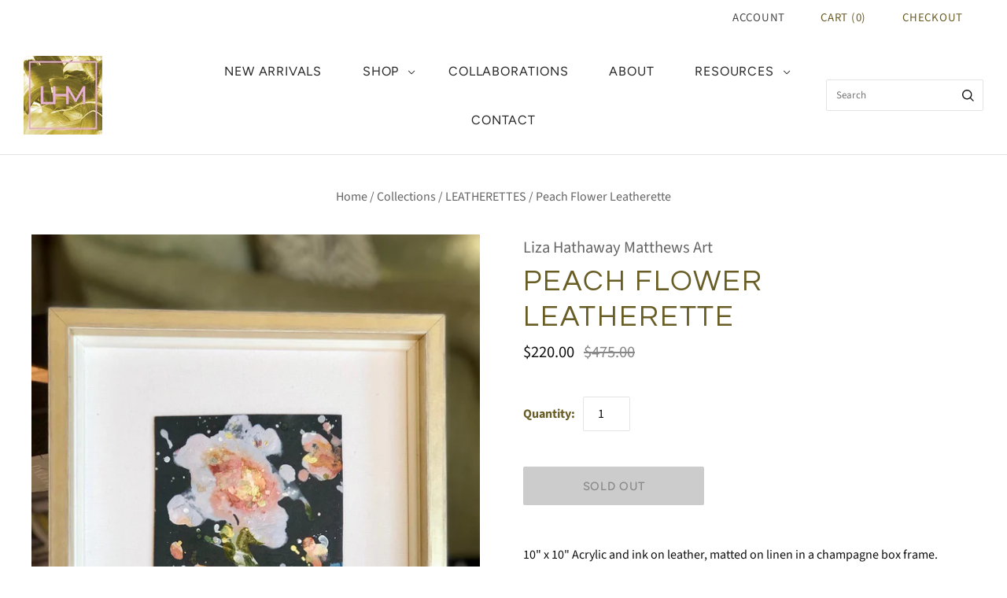

--- FILE ---
content_type: text/html; charset=utf-8
request_url: https://lizahathawaymatthews.com/collections/leatherettes/products/peach-flower-leatherette
body_size: 27143
content:
<!doctype html>
<html
  class="
    no-js
    loading
  "
  lang="en"
>
<head>
  <script>
    window.Store = window.Store || {};
    window.Store.id = 60928393380;
  </script>
  <meta charset="utf-8">
  <meta http-equiv="X-UA-Compatible" content="IE=edge,chrome=1">

  <!-- Preconnect Domains -->
  <link rel="preconnect" href="https://cdn.shopify.com" crossorigin>
  <link rel="preconnect" href="https://fonts.shopify.com" crossorigin>
  <link rel="preconnect" href="https://monorail-edge.shopifysvc.com">

  <!-- Preload Assets -->
  <link rel="preload" href="//lizahathawaymatthews.com/cdn/shop/t/5/assets/chiko-icons.woff?v=12666650156901059331701884913" as="font" type="font/woff" crossorigin>
  <link rel="preload" href="//lizahathawaymatthews.com/cdn/shop/t/5/assets/pxu-social-icons.woff?v=75149173774959108441701884913" as="font" type="font/woff" crossorigin>

  <link rel="preload" href="//lizahathawaymatthews.com/cdn/shop/t/5/assets/theme.css?v=52216895377995274201759333664" as="style">

  <link rel="preload" href="//lizahathawaymatthews.com/cdn/shop/t/5/assets/modernizr-2.8.2.min.js?v=38612161053245547031701884913" as="script">

  

  

  <link rel="preload" href="//lizahathawaymatthews.com/cdn/shop/t/5/assets/grid.js?v=38914574611630583551701884913" as="script">

  <title>
    Peach Flower Leatherette

    

    

    
      &#8211; lizahathawaymatthews
    
  </title>

  
    <meta name="description" content="10&quot; x 10&quot; Acrylic and ink on leather, matted on linen in a champagne box frame. Price includes shipping costs within the US." />
  

  

  
    <link rel="canonical" href="https://lizahathawaymatthews.com/products/peach-flower-leatherette" />
  
  <meta name="viewport" content="width=device-width,initial-scale=1" />

  <script>window.performance && window.performance.mark && window.performance.mark('shopify.content_for_header.start');</script><meta name="facebook-domain-verification" content="0oee4a8f176i3fyjfrqlqr85tymgpb">
<meta name="google-site-verification" content="O6zyu1DgLpc84g1AxNWkqT9CWMmov-KAdAc6wET8TT4">
<meta id="shopify-digital-wallet" name="shopify-digital-wallet" content="/60928393380/digital_wallets/dialog">
<meta name="shopify-checkout-api-token" content="e969ca3fc8c9299bc6ff17baa1fcfc73">
<meta id="in-context-paypal-metadata" data-shop-id="60928393380" data-venmo-supported="false" data-environment="production" data-locale="en_US" data-paypal-v4="true" data-currency="USD">
<link rel="alternate" type="application/json+oembed" href="https://lizahathawaymatthews.com/products/peach-flower-leatherette.oembed">
<script async="async" src="/checkouts/internal/preloads.js?locale=en-US"></script>
<link rel="preconnect" href="https://shop.app" crossorigin="anonymous">
<script async="async" src="https://shop.app/checkouts/internal/preloads.js?locale=en-US&shop_id=60928393380" crossorigin="anonymous"></script>
<script id="apple-pay-shop-capabilities" type="application/json">{"shopId":60928393380,"countryCode":"US","currencyCode":"USD","merchantCapabilities":["supports3DS"],"merchantId":"gid:\/\/shopify\/Shop\/60928393380","merchantName":"lizahathawaymatthews","requiredBillingContactFields":["postalAddress","email"],"requiredShippingContactFields":["postalAddress","email"],"shippingType":"shipping","supportedNetworks":["visa","masterCard","amex","discover","elo","jcb"],"total":{"type":"pending","label":"lizahathawaymatthews","amount":"1.00"},"shopifyPaymentsEnabled":true,"supportsSubscriptions":true}</script>
<script id="shopify-features" type="application/json">{"accessToken":"e969ca3fc8c9299bc6ff17baa1fcfc73","betas":["rich-media-storefront-analytics"],"domain":"lizahathawaymatthews.com","predictiveSearch":true,"shopId":60928393380,"locale":"en"}</script>
<script>var Shopify = Shopify || {};
Shopify.shop = "lizahathawaymatthews-dev.myshopify.com";
Shopify.locale = "en";
Shopify.currency = {"active":"USD","rate":"1.0"};
Shopify.country = "US";
Shopify.theme = {"name":"Updated copy of Grid","id":139711283364,"schema_name":"Grid","schema_version":"6.1.1","theme_store_id":718,"role":"main"};
Shopify.theme.handle = "null";
Shopify.theme.style = {"id":null,"handle":null};
Shopify.cdnHost = "lizahathawaymatthews.com/cdn";
Shopify.routes = Shopify.routes || {};
Shopify.routes.root = "/";</script>
<script type="module">!function(o){(o.Shopify=o.Shopify||{}).modules=!0}(window);</script>
<script>!function(o){function n(){var o=[];function n(){o.push(Array.prototype.slice.apply(arguments))}return n.q=o,n}var t=o.Shopify=o.Shopify||{};t.loadFeatures=n(),t.autoloadFeatures=n()}(window);</script>
<script>
  window.ShopifyPay = window.ShopifyPay || {};
  window.ShopifyPay.apiHost = "shop.app\/pay";
  window.ShopifyPay.redirectState = null;
</script>
<script id="shop-js-analytics" type="application/json">{"pageType":"product"}</script>
<script defer="defer" async type="module" src="//lizahathawaymatthews.com/cdn/shopifycloud/shop-js/modules/v2/client.init-shop-cart-sync_C5BV16lS.en.esm.js"></script>
<script defer="defer" async type="module" src="//lizahathawaymatthews.com/cdn/shopifycloud/shop-js/modules/v2/chunk.common_CygWptCX.esm.js"></script>
<script type="module">
  await import("//lizahathawaymatthews.com/cdn/shopifycloud/shop-js/modules/v2/client.init-shop-cart-sync_C5BV16lS.en.esm.js");
await import("//lizahathawaymatthews.com/cdn/shopifycloud/shop-js/modules/v2/chunk.common_CygWptCX.esm.js");

  window.Shopify.SignInWithShop?.initShopCartSync?.({"fedCMEnabled":true,"windoidEnabled":true});

</script>
<script defer="defer" async type="module" src="//lizahathawaymatthews.com/cdn/shopifycloud/shop-js/modules/v2/client.payment-terms_CZxnsJam.en.esm.js"></script>
<script defer="defer" async type="module" src="//lizahathawaymatthews.com/cdn/shopifycloud/shop-js/modules/v2/chunk.common_CygWptCX.esm.js"></script>
<script defer="defer" async type="module" src="//lizahathawaymatthews.com/cdn/shopifycloud/shop-js/modules/v2/chunk.modal_D71HUcav.esm.js"></script>
<script type="module">
  await import("//lizahathawaymatthews.com/cdn/shopifycloud/shop-js/modules/v2/client.payment-terms_CZxnsJam.en.esm.js");
await import("//lizahathawaymatthews.com/cdn/shopifycloud/shop-js/modules/v2/chunk.common_CygWptCX.esm.js");
await import("//lizahathawaymatthews.com/cdn/shopifycloud/shop-js/modules/v2/chunk.modal_D71HUcav.esm.js");

  
</script>
<script>
  window.Shopify = window.Shopify || {};
  if (!window.Shopify.featureAssets) window.Shopify.featureAssets = {};
  window.Shopify.featureAssets['shop-js'] = {"shop-cart-sync":["modules/v2/client.shop-cart-sync_ZFArdW7E.en.esm.js","modules/v2/chunk.common_CygWptCX.esm.js"],"init-fed-cm":["modules/v2/client.init-fed-cm_CmiC4vf6.en.esm.js","modules/v2/chunk.common_CygWptCX.esm.js"],"shop-button":["modules/v2/client.shop-button_tlx5R9nI.en.esm.js","modules/v2/chunk.common_CygWptCX.esm.js"],"shop-cash-offers":["modules/v2/client.shop-cash-offers_DOA2yAJr.en.esm.js","modules/v2/chunk.common_CygWptCX.esm.js","modules/v2/chunk.modal_D71HUcav.esm.js"],"init-windoid":["modules/v2/client.init-windoid_sURxWdc1.en.esm.js","modules/v2/chunk.common_CygWptCX.esm.js"],"shop-toast-manager":["modules/v2/client.shop-toast-manager_ClPi3nE9.en.esm.js","modules/v2/chunk.common_CygWptCX.esm.js"],"init-shop-email-lookup-coordinator":["modules/v2/client.init-shop-email-lookup-coordinator_B8hsDcYM.en.esm.js","modules/v2/chunk.common_CygWptCX.esm.js"],"init-shop-cart-sync":["modules/v2/client.init-shop-cart-sync_C5BV16lS.en.esm.js","modules/v2/chunk.common_CygWptCX.esm.js"],"avatar":["modules/v2/client.avatar_BTnouDA3.en.esm.js"],"pay-button":["modules/v2/client.pay-button_FdsNuTd3.en.esm.js","modules/v2/chunk.common_CygWptCX.esm.js"],"init-customer-accounts":["modules/v2/client.init-customer-accounts_DxDtT_ad.en.esm.js","modules/v2/client.shop-login-button_C5VAVYt1.en.esm.js","modules/v2/chunk.common_CygWptCX.esm.js","modules/v2/chunk.modal_D71HUcav.esm.js"],"init-shop-for-new-customer-accounts":["modules/v2/client.init-shop-for-new-customer-accounts_ChsxoAhi.en.esm.js","modules/v2/client.shop-login-button_C5VAVYt1.en.esm.js","modules/v2/chunk.common_CygWptCX.esm.js","modules/v2/chunk.modal_D71HUcav.esm.js"],"shop-login-button":["modules/v2/client.shop-login-button_C5VAVYt1.en.esm.js","modules/v2/chunk.common_CygWptCX.esm.js","modules/v2/chunk.modal_D71HUcav.esm.js"],"init-customer-accounts-sign-up":["modules/v2/client.init-customer-accounts-sign-up_CPSyQ0Tj.en.esm.js","modules/v2/client.shop-login-button_C5VAVYt1.en.esm.js","modules/v2/chunk.common_CygWptCX.esm.js","modules/v2/chunk.modal_D71HUcav.esm.js"],"shop-follow-button":["modules/v2/client.shop-follow-button_Cva4Ekp9.en.esm.js","modules/v2/chunk.common_CygWptCX.esm.js","modules/v2/chunk.modal_D71HUcav.esm.js"],"checkout-modal":["modules/v2/client.checkout-modal_BPM8l0SH.en.esm.js","modules/v2/chunk.common_CygWptCX.esm.js","modules/v2/chunk.modal_D71HUcav.esm.js"],"lead-capture":["modules/v2/client.lead-capture_Bi8yE_yS.en.esm.js","modules/v2/chunk.common_CygWptCX.esm.js","modules/v2/chunk.modal_D71HUcav.esm.js"],"shop-login":["modules/v2/client.shop-login_D6lNrXab.en.esm.js","modules/v2/chunk.common_CygWptCX.esm.js","modules/v2/chunk.modal_D71HUcav.esm.js"],"payment-terms":["modules/v2/client.payment-terms_CZxnsJam.en.esm.js","modules/v2/chunk.common_CygWptCX.esm.js","modules/v2/chunk.modal_D71HUcav.esm.js"]};
</script>
<script>(function() {
  var isLoaded = false;
  function asyncLoad() {
    if (isLoaded) return;
    isLoaded = true;
    var urls = ["https:\/\/chimpstatic.com\/mcjs-connected\/js\/users\/948638642fbb23e50c8489186\/97f20ac859a215fb2c571debe.js?shop=lizahathawaymatthews-dev.myshopify.com","https:\/\/a.mailmunch.co\/widgets\/site-988879-90ebf4f312951b0ba33d35c124dee0dabbeb43aa.js?shop=lizahathawaymatthews-dev.myshopify.com"];
    for (var i = 0; i < urls.length; i++) {
      var s = document.createElement('script');
      s.type = 'text/javascript';
      s.async = true;
      s.src = urls[i];
      var x = document.getElementsByTagName('script')[0];
      x.parentNode.insertBefore(s, x);
    }
  };
  if(window.attachEvent) {
    window.attachEvent('onload', asyncLoad);
  } else {
    window.addEventListener('load', asyncLoad, false);
  }
})();</script>
<script id="__st">var __st={"a":60928393380,"offset":-18000,"reqid":"5760f8e2-cbbd-4434-91e1-9f6878d7230d-1768699696","pageurl":"lizahathawaymatthews.com\/collections\/leatherettes\/products\/peach-flower-leatherette","u":"44279a1e936c","p":"product","rtyp":"product","rid":7270105677988};</script>
<script>window.ShopifyPaypalV4VisibilityTracking = true;</script>
<script id="captcha-bootstrap">!function(){'use strict';const t='contact',e='account',n='new_comment',o=[[t,t],['blogs',n],['comments',n],[t,'customer']],c=[[e,'customer_login'],[e,'guest_login'],[e,'recover_customer_password'],[e,'create_customer']],r=t=>t.map((([t,e])=>`form[action*='/${t}']:not([data-nocaptcha='true']) input[name='form_type'][value='${e}']`)).join(','),a=t=>()=>t?[...document.querySelectorAll(t)].map((t=>t.form)):[];function s(){const t=[...o],e=r(t);return a(e)}const i='password',u='form_key',d=['recaptcha-v3-token','g-recaptcha-response','h-captcha-response',i],f=()=>{try{return window.sessionStorage}catch{return}},m='__shopify_v',_=t=>t.elements[u];function p(t,e,n=!1){try{const o=window.sessionStorage,c=JSON.parse(o.getItem(e)),{data:r}=function(t){const{data:e,action:n}=t;return t[m]||n?{data:e,action:n}:{data:t,action:n}}(c);for(const[e,n]of Object.entries(r))t.elements[e]&&(t.elements[e].value=n);n&&o.removeItem(e)}catch(o){console.error('form repopulation failed',{error:o})}}const l='form_type',E='cptcha';function T(t){t.dataset[E]=!0}const w=window,h=w.document,L='Shopify',v='ce_forms',y='captcha';let A=!1;((t,e)=>{const n=(g='f06e6c50-85a8-45c8-87d0-21a2b65856fe',I='https://cdn.shopify.com/shopifycloud/storefront-forms-hcaptcha/ce_storefront_forms_captcha_hcaptcha.v1.5.2.iife.js',D={infoText:'Protected by hCaptcha',privacyText:'Privacy',termsText:'Terms'},(t,e,n)=>{const o=w[L][v],c=o.bindForm;if(c)return c(t,g,e,D).then(n);var r;o.q.push([[t,g,e,D],n]),r=I,A||(h.body.append(Object.assign(h.createElement('script'),{id:'captcha-provider',async:!0,src:r})),A=!0)});var g,I,D;w[L]=w[L]||{},w[L][v]=w[L][v]||{},w[L][v].q=[],w[L][y]=w[L][y]||{},w[L][y].protect=function(t,e){n(t,void 0,e),T(t)},Object.freeze(w[L][y]),function(t,e,n,w,h,L){const[v,y,A,g]=function(t,e,n){const i=e?o:[],u=t?c:[],d=[...i,...u],f=r(d),m=r(i),_=r(d.filter((([t,e])=>n.includes(e))));return[a(f),a(m),a(_),s()]}(w,h,L),I=t=>{const e=t.target;return e instanceof HTMLFormElement?e:e&&e.form},D=t=>v().includes(t);t.addEventListener('submit',(t=>{const e=I(t);if(!e)return;const n=D(e)&&!e.dataset.hcaptchaBound&&!e.dataset.recaptchaBound,o=_(e),c=g().includes(e)&&(!o||!o.value);(n||c)&&t.preventDefault(),c&&!n&&(function(t){try{if(!f())return;!function(t){const e=f();if(!e)return;const n=_(t);if(!n)return;const o=n.value;o&&e.removeItem(o)}(t);const e=Array.from(Array(32),(()=>Math.random().toString(36)[2])).join('');!function(t,e){_(t)||t.append(Object.assign(document.createElement('input'),{type:'hidden',name:u})),t.elements[u].value=e}(t,e),function(t,e){const n=f();if(!n)return;const o=[...t.querySelectorAll(`input[type='${i}']`)].map((({name:t})=>t)),c=[...d,...o],r={};for(const[a,s]of new FormData(t).entries())c.includes(a)||(r[a]=s);n.setItem(e,JSON.stringify({[m]:1,action:t.action,data:r}))}(t,e)}catch(e){console.error('failed to persist form',e)}}(e),e.submit())}));const S=(t,e)=>{t&&!t.dataset[E]&&(n(t,e.some((e=>e===t))),T(t))};for(const o of['focusin','change'])t.addEventListener(o,(t=>{const e=I(t);D(e)&&S(e,y())}));const B=e.get('form_key'),M=e.get(l),P=B&&M;t.addEventListener('DOMContentLoaded',(()=>{const t=y();if(P)for(const e of t)e.elements[l].value===M&&p(e,B);[...new Set([...A(),...v().filter((t=>'true'===t.dataset.shopifyCaptcha))])].forEach((e=>S(e,t)))}))}(h,new URLSearchParams(w.location.search),n,t,e,['guest_login'])})(!0,!0)}();</script>
<script integrity="sha256-4kQ18oKyAcykRKYeNunJcIwy7WH5gtpwJnB7kiuLZ1E=" data-source-attribution="shopify.loadfeatures" defer="defer" src="//lizahathawaymatthews.com/cdn/shopifycloud/storefront/assets/storefront/load_feature-a0a9edcb.js" crossorigin="anonymous"></script>
<script crossorigin="anonymous" defer="defer" src="//lizahathawaymatthews.com/cdn/shopifycloud/storefront/assets/shopify_pay/storefront-65b4c6d7.js?v=20250812"></script>
<script data-source-attribution="shopify.dynamic_checkout.dynamic.init">var Shopify=Shopify||{};Shopify.PaymentButton=Shopify.PaymentButton||{isStorefrontPortableWallets:!0,init:function(){window.Shopify.PaymentButton.init=function(){};var t=document.createElement("script");t.src="https://lizahathawaymatthews.com/cdn/shopifycloud/portable-wallets/latest/portable-wallets.en.js",t.type="module",document.head.appendChild(t)}};
</script>
<script data-source-attribution="shopify.dynamic_checkout.buyer_consent">
  function portableWalletsHideBuyerConsent(e){var t=document.getElementById("shopify-buyer-consent"),n=document.getElementById("shopify-subscription-policy-button");t&&n&&(t.classList.add("hidden"),t.setAttribute("aria-hidden","true"),n.removeEventListener("click",e))}function portableWalletsShowBuyerConsent(e){var t=document.getElementById("shopify-buyer-consent"),n=document.getElementById("shopify-subscription-policy-button");t&&n&&(t.classList.remove("hidden"),t.removeAttribute("aria-hidden"),n.addEventListener("click",e))}window.Shopify?.PaymentButton&&(window.Shopify.PaymentButton.hideBuyerConsent=portableWalletsHideBuyerConsent,window.Shopify.PaymentButton.showBuyerConsent=portableWalletsShowBuyerConsent);
</script>
<script>
  function portableWalletsCleanup(e){e&&e.src&&console.error("Failed to load portable wallets script "+e.src);var t=document.querySelectorAll("shopify-accelerated-checkout .shopify-payment-button__skeleton, shopify-accelerated-checkout-cart .wallet-cart-button__skeleton"),e=document.getElementById("shopify-buyer-consent");for(let e=0;e<t.length;e++)t[e].remove();e&&e.remove()}function portableWalletsNotLoadedAsModule(e){e instanceof ErrorEvent&&"string"==typeof e.message&&e.message.includes("import.meta")&&"string"==typeof e.filename&&e.filename.includes("portable-wallets")&&(window.removeEventListener("error",portableWalletsNotLoadedAsModule),window.Shopify.PaymentButton.failedToLoad=e,"loading"===document.readyState?document.addEventListener("DOMContentLoaded",window.Shopify.PaymentButton.init):window.Shopify.PaymentButton.init())}window.addEventListener("error",portableWalletsNotLoadedAsModule);
</script>

<script type="module" src="https://lizahathawaymatthews.com/cdn/shopifycloud/portable-wallets/latest/portable-wallets.en.js" onError="portableWalletsCleanup(this)" crossorigin="anonymous"></script>
<script nomodule>
  document.addEventListener("DOMContentLoaded", portableWalletsCleanup);
</script>

<link id="shopify-accelerated-checkout-styles" rel="stylesheet" media="screen" href="https://lizahathawaymatthews.com/cdn/shopifycloud/portable-wallets/latest/accelerated-checkout-backwards-compat.css" crossorigin="anonymous">
<style id="shopify-accelerated-checkout-cart">
        #shopify-buyer-consent {
  margin-top: 1em;
  display: inline-block;
  width: 100%;
}

#shopify-buyer-consent.hidden {
  display: none;
}

#shopify-subscription-policy-button {
  background: none;
  border: none;
  padding: 0;
  text-decoration: underline;
  font-size: inherit;
  cursor: pointer;
}

#shopify-subscription-policy-button::before {
  box-shadow: none;
}

      </style>

<script>window.performance && window.performance.mark && window.performance.mark('shopify.content_for_header.end');</script>

  
  















<meta property="og:site_name" content="lizahathawaymatthews">
<meta property="og:url" content="https://lizahathawaymatthews.com/products/peach-flower-leatherette">
<meta property="og:title" content="Peach Flower Leatherette">
<meta property="og:type" content="website">
<meta property="og:description" content="10&quot; x 10&quot; Acrylic and ink on leather, matted on linen in a champagne box frame. Price includes shipping costs within the US.">




    
    
    

    
    
    <meta
      property="og:image"
      content="https://lizahathawaymatthews.com/cdn/shop/products/Peach_Flower_Leatherette_1200x1600.jpg?v=1649180092"
    />
    <meta
      property="og:image:secure_url"
      content="https://lizahathawaymatthews.com/cdn/shop/products/Peach_Flower_Leatherette_1200x1600.jpg?v=1649180092"
    />
    <meta property="og:image:width" content="1200" />
    <meta property="og:image:height" content="1600" />
    
    
    <meta property="og:image:alt" content="Social media image" />
  
















<meta name="twitter:title" content="Peach Flower Leatherette">
<meta name="twitter:description" content="10&quot; x 10&quot; Acrylic and ink on leather, matted on linen in a champagne box frame. Price includes shipping costs within the US.">


    
    
    
      
      
      <meta name="twitter:card" content="summary">
    
    
    <meta
      property="twitter:image"
      content="https://lizahathawaymatthews.com/cdn/shop/products/Peach_Flower_Leatherette_1200x1200_crop_center.jpg?v=1649180092"
    />
    <meta property="twitter:image:width" content="1200" />
    <meta property="twitter:image:height" content="1200" />
    
    
    <meta property="twitter:image:alt" content="Social media image" />
  



  <!-- Theme CSS -->
  <link rel="stylesheet" href="//lizahathawaymatthews.com/cdn/shop/t/5/assets/theme.css?v=52216895377995274201759333664">
  

  <!-- Theme object -->
  
  <script>
    var Theme = {};
    Theme.version = "6.1.1";
    Theme.name = 'Grid';
  
    Theme.currency = "USD";
    Theme.moneyFormat = "${{amount}}";
  
    Theme.pleaseSelectText = "Please Select";
  
    Theme.addToCartSuccess = "**product** has been successfully added to your **cart_link**. Feel free to **continue_link** or **checkout_link**.";
  
    
  
    Theme.shippingCalculator = true;
    Theme.shippingButton = "Calculate shipping";
    Theme.shippingDisabled = "Calculating...";
  
    
  
    Theme.shippingCalcErrorMessage = "Error: zip / postal code --error_message--";
    Theme.shippingCalcMultiRates = "There are --number_of_rates-- shipping rates available for --address--, starting at --rate--.";
    Theme.shippingCalcOneRate = "There is one shipping rate available for --address--.";
    Theme.shippingCalcNoRates = "We do not ship to this destination.";
    Theme.shippingCalcRateValues = "--rate_title-- at --rate--";
  
    Theme.routes = {
      "root_url": "/",
      "account_url": "/account",
      "account_login_url": "/account/login",
      "account_logout_url": "/account/logout",
      "account_register_url": "/account/register",
      "account_addresses_url": "/account/addresses",
      "collections_url": "/collections",
      "all_products_collection_url": "/collections/all",
      "search_url": "/search",
      "cart_url": "/cart",
      "cart_add_url": "/cart/add",
      "cart_change_url": "/cart/change",
      "cart_clear_url": "/cart/clear",
      "product_recommendations_url": "/recommendations/products",
      "predictive_search_url": "/search/suggest",
    };
  </script>
  

<link href="https://monorail-edge.shopifysvc.com" rel="dns-prefetch">
<script>(function(){if ("sendBeacon" in navigator && "performance" in window) {try {var session_token_from_headers = performance.getEntriesByType('navigation')[0].serverTiming.find(x => x.name == '_s').description;} catch {var session_token_from_headers = undefined;}var session_cookie_matches = document.cookie.match(/_shopify_s=([^;]*)/);var session_token_from_cookie = session_cookie_matches && session_cookie_matches.length === 2 ? session_cookie_matches[1] : "";var session_token = session_token_from_headers || session_token_from_cookie || "";function handle_abandonment_event(e) {var entries = performance.getEntries().filter(function(entry) {return /monorail-edge.shopifysvc.com/.test(entry.name);});if (!window.abandonment_tracked && entries.length === 0) {window.abandonment_tracked = true;var currentMs = Date.now();var navigation_start = performance.timing.navigationStart;var payload = {shop_id: 60928393380,url: window.location.href,navigation_start,duration: currentMs - navigation_start,session_token,page_type: "product"};window.navigator.sendBeacon("https://monorail-edge.shopifysvc.com/v1/produce", JSON.stringify({schema_id: "online_store_buyer_site_abandonment/1.1",payload: payload,metadata: {event_created_at_ms: currentMs,event_sent_at_ms: currentMs}}));}}window.addEventListener('pagehide', handle_abandonment_event);}}());</script>
<script id="web-pixels-manager-setup">(function e(e,d,r,n,o){if(void 0===o&&(o={}),!Boolean(null===(a=null===(i=window.Shopify)||void 0===i?void 0:i.analytics)||void 0===a?void 0:a.replayQueue)){var i,a;window.Shopify=window.Shopify||{};var t=window.Shopify;t.analytics=t.analytics||{};var s=t.analytics;s.replayQueue=[],s.publish=function(e,d,r){return s.replayQueue.push([e,d,r]),!0};try{self.performance.mark("wpm:start")}catch(e){}var l=function(){var e={modern:/Edge?\/(1{2}[4-9]|1[2-9]\d|[2-9]\d{2}|\d{4,})\.\d+(\.\d+|)|Firefox\/(1{2}[4-9]|1[2-9]\d|[2-9]\d{2}|\d{4,})\.\d+(\.\d+|)|Chrom(ium|e)\/(9{2}|\d{3,})\.\d+(\.\d+|)|(Maci|X1{2}).+ Version\/(15\.\d+|(1[6-9]|[2-9]\d|\d{3,})\.\d+)([,.]\d+|)( \(\w+\)|)( Mobile\/\w+|) Safari\/|Chrome.+OPR\/(9{2}|\d{3,})\.\d+\.\d+|(CPU[ +]OS|iPhone[ +]OS|CPU[ +]iPhone|CPU IPhone OS|CPU iPad OS)[ +]+(15[._]\d+|(1[6-9]|[2-9]\d|\d{3,})[._]\d+)([._]\d+|)|Android:?[ /-](13[3-9]|1[4-9]\d|[2-9]\d{2}|\d{4,})(\.\d+|)(\.\d+|)|Android.+Firefox\/(13[5-9]|1[4-9]\d|[2-9]\d{2}|\d{4,})\.\d+(\.\d+|)|Android.+Chrom(ium|e)\/(13[3-9]|1[4-9]\d|[2-9]\d{2}|\d{4,})\.\d+(\.\d+|)|SamsungBrowser\/([2-9]\d|\d{3,})\.\d+/,legacy:/Edge?\/(1[6-9]|[2-9]\d|\d{3,})\.\d+(\.\d+|)|Firefox\/(5[4-9]|[6-9]\d|\d{3,})\.\d+(\.\d+|)|Chrom(ium|e)\/(5[1-9]|[6-9]\d|\d{3,})\.\d+(\.\d+|)([\d.]+$|.*Safari\/(?![\d.]+ Edge\/[\d.]+$))|(Maci|X1{2}).+ Version\/(10\.\d+|(1[1-9]|[2-9]\d|\d{3,})\.\d+)([,.]\d+|)( \(\w+\)|)( Mobile\/\w+|) Safari\/|Chrome.+OPR\/(3[89]|[4-9]\d|\d{3,})\.\d+\.\d+|(CPU[ +]OS|iPhone[ +]OS|CPU[ +]iPhone|CPU IPhone OS|CPU iPad OS)[ +]+(10[._]\d+|(1[1-9]|[2-9]\d|\d{3,})[._]\d+)([._]\d+|)|Android:?[ /-](13[3-9]|1[4-9]\d|[2-9]\d{2}|\d{4,})(\.\d+|)(\.\d+|)|Mobile Safari.+OPR\/([89]\d|\d{3,})\.\d+\.\d+|Android.+Firefox\/(13[5-9]|1[4-9]\d|[2-9]\d{2}|\d{4,})\.\d+(\.\d+|)|Android.+Chrom(ium|e)\/(13[3-9]|1[4-9]\d|[2-9]\d{2}|\d{4,})\.\d+(\.\d+|)|Android.+(UC? ?Browser|UCWEB|U3)[ /]?(15\.([5-9]|\d{2,})|(1[6-9]|[2-9]\d|\d{3,})\.\d+)\.\d+|SamsungBrowser\/(5\.\d+|([6-9]|\d{2,})\.\d+)|Android.+MQ{2}Browser\/(14(\.(9|\d{2,})|)|(1[5-9]|[2-9]\d|\d{3,})(\.\d+|))(\.\d+|)|K[Aa][Ii]OS\/(3\.\d+|([4-9]|\d{2,})\.\d+)(\.\d+|)/},d=e.modern,r=e.legacy,n=navigator.userAgent;return n.match(d)?"modern":n.match(r)?"legacy":"unknown"}(),u="modern"===l?"modern":"legacy",c=(null!=n?n:{modern:"",legacy:""})[u],f=function(e){return[e.baseUrl,"/wpm","/b",e.hashVersion,"modern"===e.buildTarget?"m":"l",".js"].join("")}({baseUrl:d,hashVersion:r,buildTarget:u}),m=function(e){var d=e.version,r=e.bundleTarget,n=e.surface,o=e.pageUrl,i=e.monorailEndpoint;return{emit:function(e){var a=e.status,t=e.errorMsg,s=(new Date).getTime(),l=JSON.stringify({metadata:{event_sent_at_ms:s},events:[{schema_id:"web_pixels_manager_load/3.1",payload:{version:d,bundle_target:r,page_url:o,status:a,surface:n,error_msg:t},metadata:{event_created_at_ms:s}}]});if(!i)return console&&console.warn&&console.warn("[Web Pixels Manager] No Monorail endpoint provided, skipping logging."),!1;try{return self.navigator.sendBeacon.bind(self.navigator)(i,l)}catch(e){}var u=new XMLHttpRequest;try{return u.open("POST",i,!0),u.setRequestHeader("Content-Type","text/plain"),u.send(l),!0}catch(e){return console&&console.warn&&console.warn("[Web Pixels Manager] Got an unhandled error while logging to Monorail."),!1}}}}({version:r,bundleTarget:l,surface:e.surface,pageUrl:self.location.href,monorailEndpoint:e.monorailEndpoint});try{o.browserTarget=l,function(e){var d=e.src,r=e.async,n=void 0===r||r,o=e.onload,i=e.onerror,a=e.sri,t=e.scriptDataAttributes,s=void 0===t?{}:t,l=document.createElement("script"),u=document.querySelector("head"),c=document.querySelector("body");if(l.async=n,l.src=d,a&&(l.integrity=a,l.crossOrigin="anonymous"),s)for(var f in s)if(Object.prototype.hasOwnProperty.call(s,f))try{l.dataset[f]=s[f]}catch(e){}if(o&&l.addEventListener("load",o),i&&l.addEventListener("error",i),u)u.appendChild(l);else{if(!c)throw new Error("Did not find a head or body element to append the script");c.appendChild(l)}}({src:f,async:!0,onload:function(){if(!function(){var e,d;return Boolean(null===(d=null===(e=window.Shopify)||void 0===e?void 0:e.analytics)||void 0===d?void 0:d.initialized)}()){var d=window.webPixelsManager.init(e)||void 0;if(d){var r=window.Shopify.analytics;r.replayQueue.forEach((function(e){var r=e[0],n=e[1],o=e[2];d.publishCustomEvent(r,n,o)})),r.replayQueue=[],r.publish=d.publishCustomEvent,r.visitor=d.visitor,r.initialized=!0}}},onerror:function(){return m.emit({status:"failed",errorMsg:"".concat(f," has failed to load")})},sri:function(e){var d=/^sha384-[A-Za-z0-9+/=]+$/;return"string"==typeof e&&d.test(e)}(c)?c:"",scriptDataAttributes:o}),m.emit({status:"loading"})}catch(e){m.emit({status:"failed",errorMsg:(null==e?void 0:e.message)||"Unknown error"})}}})({shopId: 60928393380,storefrontBaseUrl: "https://lizahathawaymatthews.com",extensionsBaseUrl: "https://extensions.shopifycdn.com/cdn/shopifycloud/web-pixels-manager",monorailEndpoint: "https://monorail-edge.shopifysvc.com/unstable/produce_batch",surface: "storefront-renderer",enabledBetaFlags: ["2dca8a86"],webPixelsConfigList: [{"id":"657686692","configuration":"{\"config\":\"{\\\"pixel_id\\\":\\\"G-CLHSZ125VC\\\",\\\"target_country\\\":\\\"US\\\",\\\"gtag_events\\\":[{\\\"type\\\":\\\"begin_checkout\\\",\\\"action_label\\\":\\\"G-CLHSZ125VC\\\"},{\\\"type\\\":\\\"search\\\",\\\"action_label\\\":\\\"G-CLHSZ125VC\\\"},{\\\"type\\\":\\\"view_item\\\",\\\"action_label\\\":[\\\"G-CLHSZ125VC\\\",\\\"MC-YX6HJ5H5L6\\\"]},{\\\"type\\\":\\\"purchase\\\",\\\"action_label\\\":[\\\"G-CLHSZ125VC\\\",\\\"MC-YX6HJ5H5L6\\\"]},{\\\"type\\\":\\\"page_view\\\",\\\"action_label\\\":[\\\"G-CLHSZ125VC\\\",\\\"MC-YX6HJ5H5L6\\\"]},{\\\"type\\\":\\\"add_payment_info\\\",\\\"action_label\\\":\\\"G-CLHSZ125VC\\\"},{\\\"type\\\":\\\"add_to_cart\\\",\\\"action_label\\\":\\\"G-CLHSZ125VC\\\"}],\\\"enable_monitoring_mode\\\":false}\"}","eventPayloadVersion":"v1","runtimeContext":"OPEN","scriptVersion":"b2a88bafab3e21179ed38636efcd8a93","type":"APP","apiClientId":1780363,"privacyPurposes":[],"dataSharingAdjustments":{"protectedCustomerApprovalScopes":["read_customer_address","read_customer_email","read_customer_name","read_customer_personal_data","read_customer_phone"]}},{"id":"253165732","configuration":"{\"pixel_id\":\"2771714066433504\",\"pixel_type\":\"facebook_pixel\",\"metaapp_system_user_token\":\"-\"}","eventPayloadVersion":"v1","runtimeContext":"OPEN","scriptVersion":"ca16bc87fe92b6042fbaa3acc2fbdaa6","type":"APP","apiClientId":2329312,"privacyPurposes":["ANALYTICS","MARKETING","SALE_OF_DATA"],"dataSharingAdjustments":{"protectedCustomerApprovalScopes":["read_customer_address","read_customer_email","read_customer_name","read_customer_personal_data","read_customer_phone"]}},{"id":"66977956","configuration":"{\"tagID\":\"2614051636389\"}","eventPayloadVersion":"v1","runtimeContext":"STRICT","scriptVersion":"18031546ee651571ed29edbe71a3550b","type":"APP","apiClientId":3009811,"privacyPurposes":["ANALYTICS","MARKETING","SALE_OF_DATA"],"dataSharingAdjustments":{"protectedCustomerApprovalScopes":["read_customer_address","read_customer_email","read_customer_name","read_customer_personal_data","read_customer_phone"]}},{"id":"shopify-app-pixel","configuration":"{}","eventPayloadVersion":"v1","runtimeContext":"STRICT","scriptVersion":"0450","apiClientId":"shopify-pixel","type":"APP","privacyPurposes":["ANALYTICS","MARKETING"]},{"id":"shopify-custom-pixel","eventPayloadVersion":"v1","runtimeContext":"LAX","scriptVersion":"0450","apiClientId":"shopify-pixel","type":"CUSTOM","privacyPurposes":["ANALYTICS","MARKETING"]}],isMerchantRequest: false,initData: {"shop":{"name":"lizahathawaymatthews","paymentSettings":{"currencyCode":"USD"},"myshopifyDomain":"lizahathawaymatthews-dev.myshopify.com","countryCode":"US","storefrontUrl":"https:\/\/lizahathawaymatthews.com"},"customer":null,"cart":null,"checkout":null,"productVariants":[{"price":{"amount":220.0,"currencyCode":"USD"},"product":{"title":"Peach Flower Leatherette","vendor":"Liza Hathaway Matthews Art","id":"7270105677988","untranslatedTitle":"Peach Flower Leatherette","url":"\/products\/peach-flower-leatherette","type":"painting"},"id":"42020244947108","image":{"src":"\/\/lizahathawaymatthews.com\/cdn\/shop\/products\/Peach_Flower_Leatherette.jpg?v=1649180092"},"sku":"","title":"Default Title","untranslatedTitle":"Default Title"}],"purchasingCompany":null},},"https://lizahathawaymatthews.com/cdn","fcfee988w5aeb613cpc8e4bc33m6693e112",{"modern":"","legacy":""},{"shopId":"60928393380","storefrontBaseUrl":"https:\/\/lizahathawaymatthews.com","extensionBaseUrl":"https:\/\/extensions.shopifycdn.com\/cdn\/shopifycloud\/web-pixels-manager","surface":"storefront-renderer","enabledBetaFlags":"[\"2dca8a86\"]","isMerchantRequest":"false","hashVersion":"fcfee988w5aeb613cpc8e4bc33m6693e112","publish":"custom","events":"[[\"page_viewed\",{}],[\"product_viewed\",{\"productVariant\":{\"price\":{\"amount\":220.0,\"currencyCode\":\"USD\"},\"product\":{\"title\":\"Peach Flower Leatherette\",\"vendor\":\"Liza Hathaway Matthews Art\",\"id\":\"7270105677988\",\"untranslatedTitle\":\"Peach Flower Leatherette\",\"url\":\"\/products\/peach-flower-leatherette\",\"type\":\"painting\"},\"id\":\"42020244947108\",\"image\":{\"src\":\"\/\/lizahathawaymatthews.com\/cdn\/shop\/products\/Peach_Flower_Leatherette.jpg?v=1649180092\"},\"sku\":\"\",\"title\":\"Default Title\",\"untranslatedTitle\":\"Default Title\"}}]]"});</script><script>
  window.ShopifyAnalytics = window.ShopifyAnalytics || {};
  window.ShopifyAnalytics.meta = window.ShopifyAnalytics.meta || {};
  window.ShopifyAnalytics.meta.currency = 'USD';
  var meta = {"product":{"id":7270105677988,"gid":"gid:\/\/shopify\/Product\/7270105677988","vendor":"Liza Hathaway Matthews Art","type":"painting","handle":"peach-flower-leatherette","variants":[{"id":42020244947108,"price":22000,"name":"Peach Flower Leatherette","public_title":null,"sku":""}],"remote":false},"page":{"pageType":"product","resourceType":"product","resourceId":7270105677988,"requestId":"5760f8e2-cbbd-4434-91e1-9f6878d7230d-1768699696"}};
  for (var attr in meta) {
    window.ShopifyAnalytics.meta[attr] = meta[attr];
  }
</script>
<script class="analytics">
  (function () {
    var customDocumentWrite = function(content) {
      var jquery = null;

      if (window.jQuery) {
        jquery = window.jQuery;
      } else if (window.Checkout && window.Checkout.$) {
        jquery = window.Checkout.$;
      }

      if (jquery) {
        jquery('body').append(content);
      }
    };

    var hasLoggedConversion = function(token) {
      if (token) {
        return document.cookie.indexOf('loggedConversion=' + token) !== -1;
      }
      return false;
    }

    var setCookieIfConversion = function(token) {
      if (token) {
        var twoMonthsFromNow = new Date(Date.now());
        twoMonthsFromNow.setMonth(twoMonthsFromNow.getMonth() + 2);

        document.cookie = 'loggedConversion=' + token + '; expires=' + twoMonthsFromNow;
      }
    }

    var trekkie = window.ShopifyAnalytics.lib = window.trekkie = window.trekkie || [];
    if (trekkie.integrations) {
      return;
    }
    trekkie.methods = [
      'identify',
      'page',
      'ready',
      'track',
      'trackForm',
      'trackLink'
    ];
    trekkie.factory = function(method) {
      return function() {
        var args = Array.prototype.slice.call(arguments);
        args.unshift(method);
        trekkie.push(args);
        return trekkie;
      };
    };
    for (var i = 0; i < trekkie.methods.length; i++) {
      var key = trekkie.methods[i];
      trekkie[key] = trekkie.factory(key);
    }
    trekkie.load = function(config) {
      trekkie.config = config || {};
      trekkie.config.initialDocumentCookie = document.cookie;
      var first = document.getElementsByTagName('script')[0];
      var script = document.createElement('script');
      script.type = 'text/javascript';
      script.onerror = function(e) {
        var scriptFallback = document.createElement('script');
        scriptFallback.type = 'text/javascript';
        scriptFallback.onerror = function(error) {
                var Monorail = {
      produce: function produce(monorailDomain, schemaId, payload) {
        var currentMs = new Date().getTime();
        var event = {
          schema_id: schemaId,
          payload: payload,
          metadata: {
            event_created_at_ms: currentMs,
            event_sent_at_ms: currentMs
          }
        };
        return Monorail.sendRequest("https://" + monorailDomain + "/v1/produce", JSON.stringify(event));
      },
      sendRequest: function sendRequest(endpointUrl, payload) {
        // Try the sendBeacon API
        if (window && window.navigator && typeof window.navigator.sendBeacon === 'function' && typeof window.Blob === 'function' && !Monorail.isIos12()) {
          var blobData = new window.Blob([payload], {
            type: 'text/plain'
          });

          if (window.navigator.sendBeacon(endpointUrl, blobData)) {
            return true;
          } // sendBeacon was not successful

        } // XHR beacon

        var xhr = new XMLHttpRequest();

        try {
          xhr.open('POST', endpointUrl);
          xhr.setRequestHeader('Content-Type', 'text/plain');
          xhr.send(payload);
        } catch (e) {
          console.log(e);
        }

        return false;
      },
      isIos12: function isIos12() {
        return window.navigator.userAgent.lastIndexOf('iPhone; CPU iPhone OS 12_') !== -1 || window.navigator.userAgent.lastIndexOf('iPad; CPU OS 12_') !== -1;
      }
    };
    Monorail.produce('monorail-edge.shopifysvc.com',
      'trekkie_storefront_load_errors/1.1',
      {shop_id: 60928393380,
      theme_id: 139711283364,
      app_name: "storefront",
      context_url: window.location.href,
      source_url: "//lizahathawaymatthews.com/cdn/s/trekkie.storefront.cd680fe47e6c39ca5d5df5f0a32d569bc48c0f27.min.js"});

        };
        scriptFallback.async = true;
        scriptFallback.src = '//lizahathawaymatthews.com/cdn/s/trekkie.storefront.cd680fe47e6c39ca5d5df5f0a32d569bc48c0f27.min.js';
        first.parentNode.insertBefore(scriptFallback, first);
      };
      script.async = true;
      script.src = '//lizahathawaymatthews.com/cdn/s/trekkie.storefront.cd680fe47e6c39ca5d5df5f0a32d569bc48c0f27.min.js';
      first.parentNode.insertBefore(script, first);
    };
    trekkie.load(
      {"Trekkie":{"appName":"storefront","development":false,"defaultAttributes":{"shopId":60928393380,"isMerchantRequest":null,"themeId":139711283364,"themeCityHash":"11053020100627471245","contentLanguage":"en","currency":"USD","eventMetadataId":"87268475-63e0-45d6-828e-d21e6e18ab10"},"isServerSideCookieWritingEnabled":true,"monorailRegion":"shop_domain","enabledBetaFlags":["65f19447"]},"Session Attribution":{},"S2S":{"facebookCapiEnabled":true,"source":"trekkie-storefront-renderer","apiClientId":580111}}
    );

    var loaded = false;
    trekkie.ready(function() {
      if (loaded) return;
      loaded = true;

      window.ShopifyAnalytics.lib = window.trekkie;

      var originalDocumentWrite = document.write;
      document.write = customDocumentWrite;
      try { window.ShopifyAnalytics.merchantGoogleAnalytics.call(this); } catch(error) {};
      document.write = originalDocumentWrite;

      window.ShopifyAnalytics.lib.page(null,{"pageType":"product","resourceType":"product","resourceId":7270105677988,"requestId":"5760f8e2-cbbd-4434-91e1-9f6878d7230d-1768699696","shopifyEmitted":true});

      var match = window.location.pathname.match(/checkouts\/(.+)\/(thank_you|post_purchase)/)
      var token = match? match[1]: undefined;
      if (!hasLoggedConversion(token)) {
        setCookieIfConversion(token);
        window.ShopifyAnalytics.lib.track("Viewed Product",{"currency":"USD","variantId":42020244947108,"productId":7270105677988,"productGid":"gid:\/\/shopify\/Product\/7270105677988","name":"Peach Flower Leatherette","price":"220.00","sku":"","brand":"Liza Hathaway Matthews Art","variant":null,"category":"painting","nonInteraction":true,"remote":false},undefined,undefined,{"shopifyEmitted":true});
      window.ShopifyAnalytics.lib.track("monorail:\/\/trekkie_storefront_viewed_product\/1.1",{"currency":"USD","variantId":42020244947108,"productId":7270105677988,"productGid":"gid:\/\/shopify\/Product\/7270105677988","name":"Peach Flower Leatherette","price":"220.00","sku":"","brand":"Liza Hathaway Matthews Art","variant":null,"category":"painting","nonInteraction":true,"remote":false,"referer":"https:\/\/lizahathawaymatthews.com\/collections\/leatherettes\/products\/peach-flower-leatherette"});
      }
    });


        var eventsListenerScript = document.createElement('script');
        eventsListenerScript.async = true;
        eventsListenerScript.src = "//lizahathawaymatthews.com/cdn/shopifycloud/storefront/assets/shop_events_listener-3da45d37.js";
        document.getElementsByTagName('head')[0].appendChild(eventsListenerScript);

})();</script>
<script
  defer
  src="https://lizahathawaymatthews.com/cdn/shopifycloud/perf-kit/shopify-perf-kit-3.0.4.min.js"
  data-application="storefront-renderer"
  data-shop-id="60928393380"
  data-render-region="gcp-us-central1"
  data-page-type="product"
  data-theme-instance-id="139711283364"
  data-theme-name="Grid"
  data-theme-version="6.1.1"
  data-monorail-region="shop_domain"
  data-resource-timing-sampling-rate="10"
  data-shs="true"
  data-shs-beacon="true"
  data-shs-export-with-fetch="true"
  data-shs-logs-sample-rate="1"
  data-shs-beacon-endpoint="https://lizahathawaymatthews.com/api/collect"
></script>
</head>

<body
  class="
    template-product
    template-suffix-

    
  "
>
  <!-- BEGIN sections: header-group -->
<div id="shopify-section-sections--17372740518052__header" class="shopify-section shopify-section-group-header-group"><script
  type="application/json"
  data-section-type="static-header"
  data-section-id="sections--17372740518052__header"
  data-section-data
>
  {
    "stickyHeader": false,
    "compactCenter": "compact-left",
    "enable_predictive_search": "true"
  }
</script>
<section
  class="header header-layout-compact-left   header-full-width     header-border "
  
  
  data-section-header
>
  <header
    class="main-header"
    role="banner"
    data-header-main
  >
    <div class="header-tools-wrapper">
      <div class="header-tools">

        <div class="aligned-left">
          <div id="coin-container"></div>
        </div>

        <div class="aligned-right">
          
            <div class="customer-links">
              
                <a class="customer-login-link" href="/account/login">Account</a>
              
            </div>
          

          <div class="mini-cart-wrapper">
            <a class="cart-count" href="/cart" data-cart-count>
              <span class="cart-count-text">Cart</span>
              (<span class="cart-count-number">0</span>)
            </a>

            <div class="mini-cart empty">
  <div class="arrow"></div>

  <div class="mini-cart-item-wrapper">
    
    <article class="mini-cart-item cart-subtotal"><span class="subtotal-row">
          <span class="cart-subtotal cart-subtotal-group">Subtotal</span>
          <span class="money cart-subtotal-group price" data-total-price>$0.00</span>
        </span>
        <span class="subtotal-row">
          <p class="mini-cart__taxes-shipping-text">Taxes and <a href="/policies/shipping-policy">shipping</a> calculated at checkout
</p>
        </span>
    </article>
  </div>

  <div class="mini-cart-footer">
    <a class="button secondary" href="/cart">View cart</a>
    <form
      action="/cart"
      method="POST"
    >
      <button
        class="button mini-cart-checkout-button"
        type="submit"
        name="checkout"
      >
        
        <span>Check out</span>
      </button>
    </form>
  </div>

</div>
          </div>
          <form class="checkout-link" action="/cart" method="POST"><button class="checkout-link__button" type="submit" name="checkout">Checkout</button></form>
        </div>

      </div>
    </div>

    <div class="header-main-content" data-header-content>
      
        <div class="header-content-left">
          <button
            class="navigation-toggle navigation-toggle-open"
            aria-label="Menu"
            data-header-nav-toggle
          >
            <span class="navigation-toggle-icon">






<svg xmlns="http://www.w3.org/2000/svg" width="18" height="12" viewBox="0 0 18 12">
    <path fill="currentColor" fill-rule="evenodd" d="M0 0h18v2H0zM0 5h18v2H0zM0 10h18v2H0z"/>
  </svg>












</span>
          </button>
        </div>
      

      <div
        class="
          header-branding
          header-branding-desktop
          header-branding-desktop--has-logo
        "
        data-header-branding
      >
        <a class="logo-link" href="/">

  

  <img
    
      src="//lizahathawaymatthews.com/cdn/shop/files/LHM_Logo_100x100.jpg?v=1646856860"
    
    alt=""

    
      data-rimg
      srcset="//lizahathawaymatthews.com/cdn/shop/files/LHM_Logo_100x100.jpg?v=1646856860 1x, //lizahathawaymatthews.com/cdn/shop/files/LHM_Logo_200x200.jpg?v=1646856860 2x, //lizahathawaymatthews.com/cdn/shop/files/LHM_Logo_300x300.jpg?v=1646856860 3x, //lizahathawaymatthews.com/cdn/shop/files/LHM_Logo_400x400.jpg?v=1646856860 4x"
    

    class="logo-image"
    style="
        object-fit:cover;object-position:50.0% 50.0%;
      
"
    
  >




</a>
        <span
          class="navigation-toggle navigation-toggle-close"
          data-header-nav-toggle
        >






<svg xmlns="http://www.w3.org/2000/svg" width="36" height="36" viewBox="0 0 36 36">
    <path fill="currentColor" fill-rule="evenodd" d="M20.117 18L35.998 2.117 33.882 0 18 15.882 2.118 0 .002 2.117 15.882 18 0 33.883 2.12 36 18 20.117 33.882 36 36 33.883z" />
  </svg>












</span>
      </div>

      
        <div class="navigation-wrapper" data-navigation-wrapper>
          <nav class="navigation navigation-desktop navigation-has-mega-nav" data-navigation-content>
            <ul class="navigation-menu">
              
                
                
                
                
                
                
                
                
                
                
                
                
                
                
                
                


                <li
                  class=""
                  
                >
                  
                    <a href="/collections/new-release"
                  
                    id="main-navigation-new-arrivals"
                    class="navigation-menu-link"
                    
                  >
                    New Arrivals
                    
                  
                    </a>
                  

                  
                </li>
              
                
                
                
                
                
                
                
                
                
                
                
                
                
                
                
                


                <li
                  class="has-mega-nav"
                  data-mega-nav="true"
                >
                  
                    <details data-nav-details>
                      <summary data-href="/collections/all"
                  
                    id="main-navigation-shop"
                    class="navigation-menu-link"
                    aria-haspopup
                  >
                    Shop
                    
                      <span
                        class="navigation-submenu-toggle"
                        tabIndex="0"
                        role="button"
                        aria-controls="navigation-shop"
                        aria-expanded="false"
                        aria-label="toggle"
                        data-subnav-toggle
                      >






<svg xmlns="http://www.w3.org/2000/svg" width="20" height="20" viewBox="0 0 20 20">
    <path fill="currentColor" fill-rule="evenodd" d="M6.667 15.96l.576.603 6.482-6.198-6.482-6.198-.576.602 5.853 5.596z"/>
  </svg>












</span>
                    
                  
                    </summary>
                  

                  
<ul class="mobile-mega-nav navigation-submenu">
  
    <li class="has-dropdown">
      <a
        id="mobile-mega-navigation-collection-type"
        class="navigation-menu-link mega-nav-list-title"
        href="#"
      >
        Collection Type
        
          <span class="navigation-submenu-toggle" tabIndex="0" role="button" aria-controls="navigation-collection-type" aria-expanded="false" data-subnav-toggle>






<svg xmlns="http://www.w3.org/2000/svg" width="20" height="20" viewBox="0 0 20 20">
    <path fill="currentColor" fill-rule="evenodd" d="M6.667 15.96l.576.603 6.482-6.198-6.482-6.198-.576.602 5.853 5.596z"/>
  </svg>












</span>
        
      </a>
      
        <ul class="navigation-submenu">
          
            <li>
              <a
                class="navigation-menu-link"
                href="/collections/for-the-home"
              >
                For the Home
              </a>
            </li>
          
            <li>
              <a
                class="navigation-menu-link"
                href="/collections/landscapes"
              >
                Landscapes
              </a>
            </li>
          
            <li>
              <a
                class="navigation-menu-link"
                href="/collections/vases"
              >
                Vases
              </a>
            </li>
          
            <li>
              <a
                class="navigation-menu-link"
                href="/collections/florals"
              >
                Florals
              </a>
            </li>
          
            <li>
              <a
                class="navigation-menu-link"
                href="/collections/abstracts"
              >
                Abstracts
              </a>
            </li>
          
            <li>
              <a
                class="navigation-menu-link"
                href="/collections/sold-artwork"
              >
                Sold Artwork
              </a>
            </li>
          
        </ul>
      
    </li>
  
    <li class="has-dropdown">
      <a
        id="mobile-mega-navigation-materials"
        class="navigation-menu-link mega-nav-list-title"
        href="#"
      >
        Materials
        
          <span class="navigation-submenu-toggle" tabIndex="0" role="button" aria-controls="navigation-materials" aria-expanded="false" data-subnav-toggle>






<svg xmlns="http://www.w3.org/2000/svg" width="20" height="20" viewBox="0 0 20 20">
    <path fill="currentColor" fill-rule="evenodd" d="M6.667 15.96l.576.603 6.482-6.198-6.482-6.198-.576.602 5.853 5.596z"/>
  </svg>












</span>
        
      </a>
      
        <ul class="navigation-submenu">
          
            <li>
              <a
                class="navigation-menu-link"
                href="/collections/for-the-home/Textiles"
              >
                Textiles
              </a>
            </li>
          
            <li>
              <a
                class="navigation-menu-link"
                href="/collections/artwork/Mixed-Media"
              >
                Mixed Media
              </a>
            </li>
          
            <li>
              <a
                class="navigation-menu-link"
                href="/collections/artwork/acrylic"
              >
                Acrylic 
              </a>
            </li>
          
            <li>
              <a
                class="navigation-menu-link"
                href="/collections/artwork/framed-artwork"
              >
                Framed
              </a>
            </li>
          
        </ul>
      
    </li>
  
    <li class="has-dropdown">
      <a
        id="mobile-mega-navigation-scale"
        class="navigation-menu-link mega-nav-list-title"
        href="#"
      >
        Scale
        
          <span class="navigation-submenu-toggle" tabIndex="0" role="button" aria-controls="navigation-scale" aria-expanded="false" data-subnav-toggle>






<svg xmlns="http://www.w3.org/2000/svg" width="20" height="20" viewBox="0 0 20 20">
    <path fill="currentColor" fill-rule="evenodd" d="M6.667 15.96l.576.603 6.482-6.198-6.482-6.198-.576.602 5.853 5.596z"/>
  </svg>












</span>
        
      </a>
      
        <ul class="navigation-submenu">
          
            <li>
              <a
                class="navigation-menu-link"
                href="/collections/artwork/small-artwork"
              >
                Small
              </a>
            </li>
          
            <li>
              <a
                class="navigation-menu-link"
                href="/collections/artwork/Medium-Art"
              >
                Medium
              </a>
            </li>
          
            <li>
              <a
                class="navigation-menu-link"
                href="/collections/artwork/Large-Art"
              >
                Large
              </a>
            </li>
          
        </ul>
      
    </li>
  
</ul>

<div class="mega-nav">
  
  

  

  <div class="mega-nav-list-wrapper">
    
<ul class="mega-nav-list">
        <li
          class="mega-nav-list-title"
          data-image=""
          data-image-alt=""
        >
          <a class="mega-nav-list-title-link" href="#">Collection Type</a>
        </li>

        
<li
            data-image="//lizahathawaymatthews.com/cdn/shop/collections/PhotoMar13_1_27_04_crop_3fbb2f99-8c39-4993-901d-30efe12ba8d3_300x300.jpg?v=1648328854"
            data-image-alt=""
          >
            <a href="/collections/for-the-home">For the Home</a>
          </li>
        
<li
            data-image="//lizahathawaymatthews.com/cdn/shop/collections/pf-8ae6c3b6-e85e-430d-8ef3-49a42bed413e--CoveMockup3_300x300.jpg?v=1700147448"
            data-image-alt=""
          >
            <a href="/collections/landscapes">Landscapes</a>
          </li>
        
<li
            data-image="//lizahathawaymatthews.com/cdn/shop/collections/IMG_2908_crop_300x300.jpg?v=1648329820"
            data-image-alt=""
          >
            <a href="/collections/vases">Vases</a>
          </li>
        
<li
            data-image="//lizahathawaymatthews.com/cdn/shop/collections/IMG_4196_crop_300x300.jpg?v=1700147426"
            data-image-alt=""
          >
            <a href="/collections/florals">Florals</a>
          </li>
        
<li
            data-image="//lizahathawaymatthews.com/cdn/shop/collections/Photo-Feb-16_-12-52-10-PM_crop_300x300.jpg?v=1700147370"
            data-image-alt=""
          >
            <a href="/collections/abstracts">Abstracts</a>
          </li>
        
<li
            data-image="//lizahathawaymatthews.com/cdn/shop/collections/Photo-Jan-28_-2-17-13-PM_crop_bfe4305f-ca95-4d2c-9dbf-35c6677f0b27_300x300.jpg?v=1650556510"
            data-image-alt=""
          >
            <a href="/collections/sold-artwork">Sold Artwork</a>
          </li>
        
      </ul>
    
<ul class="mega-nav-list">
        <li
          class="mega-nav-list-title"
          data-image="//lizahathawaymatthews.com/cdn/shop/collections/Photo-Jan-28_-2-17-13-PM_crop_bfe4305f-ca95-4d2c-9dbf-35c6677f0b27_300x300.jpg?v=1650556510"
          data-image-alt=""
        >
          <a class="mega-nav-list-title-link" href="#">Materials</a>
        </li>

        
<li
            data-image="//lizahathawaymatthews.com/cdn/shop/collections/PhotoMar13_1_27_04_crop_3fbb2f99-8c39-4993-901d-30efe12ba8d3_300x300.jpg?v=1648328854"
            data-image-alt=""
          >
            <a href="/collections/for-the-home/Textiles">Textiles</a>
          </li>
        
<li
            data-image="//lizahathawaymatthews.com/cdn/shop/collections/Photo-Mar-25_-10-47-28-PM-_1__rev_300x300.png?v=1650057615"
            data-image-alt=""
          >
            <a href="/collections/artwork/Mixed-Media">Mixed Media</a>
          </li>
        
<li
            data-image="//lizahathawaymatthews.com/cdn/shop/collections/Photo-Mar-25_-10-47-28-PM-_1__rev_300x300.png?v=1650057615"
            data-image-alt=""
          >
            <a href="/collections/artwork/acrylic">Acrylic </a>
          </li>
        
<li
            data-image="//lizahathawaymatthews.com/cdn/shop/collections/Photo-Mar-25_-10-47-28-PM-_1__rev_300x300.png?v=1650057615"
            data-image-alt=""
          >
            <a href="/collections/artwork/framed-artwork">Framed</a>
          </li>
        
      </ul>
    
<ul class="mega-nav-list">
        <li
          class="mega-nav-list-title"
          data-image="//lizahathawaymatthews.com/cdn/shop/collections/Photo-Mar-25_-10-47-28-PM-_1__rev_300x300.png?v=1650057615"
          data-image-alt=""
        >
          <a class="mega-nav-list-title-link" href="#">Scale</a>
        </li>

        
<li
            data-image="//lizahathawaymatthews.com/cdn/shop/collections/Photo-Mar-25_-10-47-28-PM-_1__rev_300x300.png?v=1650057615"
            data-image-alt=""
          >
            <a href="/collections/artwork/small-artwork">Small</a>
          </li>
        
<li
            data-image="//lizahathawaymatthews.com/cdn/shop/collections/Photo-Mar-25_-10-47-28-PM-_1__rev_300x300.png?v=1650057615"
            data-image-alt=""
          >
            <a href="/collections/artwork/Medium-Art">Medium</a>
          </li>
        
<li
            data-image="//lizahathawaymatthews.com/cdn/shop/collections/Photo-Mar-25_-10-47-28-PM-_1__rev_300x300.png?v=1650057615"
            data-image-alt=""
          >
            <a href="/collections/artwork/Large-Art">Large</a>
          </li>
        
      </ul>
    
  </div>
</div>

                </li>
              
                
                
                
                
                
                
                
                
                
                
                
                
                
                
                
                


                <li
                  class=""
                  
                >
                  
                    <a href="/pages/collaborations"
                  
                    id="main-navigation-collaborations"
                    class="navigation-menu-link"
                    
                  >
                    Collaborations
                    
                  
                    </a>
                  

                  
                </li>
              
                
                
                
                
                
                
                
                
                
                
                
                
                
                
                
                


                <li
                  class=""
                  
                >
                  
                    <a href="/pages/about"
                  
                    id="main-navigation-about"
                    class="navigation-menu-link"
                    
                  >
                    About
                    
                  
                    </a>
                  

                  
                </li>
              
                
                
                
                
                
                
                
                
                
                
                
                
                
                
                
                


                <li
                  class="has-dropdown"
                  
                >
                  
                    <details data-nav-details>
                      <summary data-href="#"
                  
                    id="main-navigation-resources"
                    class="navigation-menu-link"
                    aria-haspopup
                  >
                    Resources
                    
                      <span
                        class="navigation-submenu-toggle"
                        tabIndex="0"
                        role="button"
                        aria-controls="navigation-resources"
                        aria-expanded="false"
                        aria-label="toggle"
                        data-subnav-toggle
                      >






<svg xmlns="http://www.w3.org/2000/svg" width="20" height="20" viewBox="0 0 20 20">
    <path fill="currentColor" fill-rule="evenodd" d="M6.667 15.96l.576.603 6.482-6.198-6.482-6.198-.576.602 5.853 5.596z"/>
  </svg>












</span>
                    
                  
                    </summary>
                  

                  
                    
                    
                    
<ul class="navigation-submenu navigation-submenu-tier2">
  
    
    
    
    
    
    
    
    
    
    
    
    
    
    
    


    <li class="">
      
        <a href="/pages/events"
      
        id="main-dropdown-navigation-events"
        class="navigation-menu-link"
        
      >
        Events
        
      
        </a>
      

      
    </li>
  
    
    
    
    
    
    
    
    
    
    
    
    
    
    
    


    <li class="">
      
        <a href="/pages/faqs"
      
        id="main-dropdown-navigation-faqs"
        class="navigation-menu-link"
        
      >
        FAQs
        
      
        </a>
      

      
    </li>
  
    
    
    
    
    
    
    
    
    
    
    
    
    
    
    


    <li class="">
      
        <a href="/pages/installations"
      
        id="main-dropdown-navigation-installations"
        class="navigation-menu-link"
        
      >
        Installations
        
      
        </a>
      

      
    </li>
  
    
    
    
    
    
    
    
    
    
    
    
    
    
    
    


    <li class="">
      
        <a href="/pages/press"
      
        id="main-dropdown-navigation-press"
        class="navigation-menu-link"
        
      >
        Press
        
      
        </a>
      

      
    </li>
  
</ul></details>
                  
                </li>
              
                
                
                
                
                
                
                
                
                
                
                
                
                
                
                
                


                <li
                  class=""
                  
                >
                  
                    <a href="/pages/contact"
                  
                    id="main-navigation-contact"
                    class="navigation-menu-link"
                    
                  >
                    Contact
                    
                  
                    </a>
                  

                  
                </li>
              

              
                
                  <li class="mobile-link">
                    <a class="customer-login-link" href="/account/login">Account</a>
                  </li>
                
              
            </ul>
          </nav>
          <nav class="navigation navigation-mobile navigation-has-mega-nav" data-navigation-content>
  <ul class="navigation-menu">
    
      
      
      
      
      
      
      
      
      
      
      
      
      
      
      
      


      <li
        class=""
        
      >
        <a
          id="mobile-navigation-new-arrivals"
          class="navigation-menu-link"
          href="/collections/new-release"
          
        >
          New Arrivals
          
        </a>

        
      </li>
    
      
      
      
      
      
      
      
      
      
      
      
      
      
      
      
      


      <li
        class="has-mega-nav"
        data-mega-nav="true"
      >
        <a
          id="mobile-navigation-shop"
          class="navigation-menu-link"
          href="/collections/all"
          aria-haspopup
        >
          Shop
          
            <span class="navigation-submenu-toggle" tabIndex="0" role="button" aria-controls="navigation-shop" aria-expanded="false" data-subnav-toggle>






<svg xmlns="http://www.w3.org/2000/svg" width="20" height="20" viewBox="0 0 20 20">
    <path fill="currentColor" fill-rule="evenodd" d="M6.667 15.96l.576.603 6.482-6.198-6.482-6.198-.576.602 5.853 5.596z"/>
  </svg>












</span>
          
        </a>

        
<ul class="mobile-mega-nav navigation-submenu">
  
    <li class="has-dropdown">
      <a
        id="mobile-mega-navigation-collection-type"
        class="navigation-menu-link mega-nav-list-title"
        href="#"
      >
        Collection Type
        
          <span class="navigation-submenu-toggle" tabIndex="0" role="button" aria-controls="navigation-collection-type" aria-expanded="false" data-subnav-toggle>






<svg xmlns="http://www.w3.org/2000/svg" width="20" height="20" viewBox="0 0 20 20">
    <path fill="currentColor" fill-rule="evenodd" d="M6.667 15.96l.576.603 6.482-6.198-6.482-6.198-.576.602 5.853 5.596z"/>
  </svg>












</span>
        
      </a>
      
        <ul class="navigation-submenu">
          
            <li>
              <a
                class="navigation-menu-link"
                href="/collections/for-the-home"
              >
                For the Home
              </a>
            </li>
          
            <li>
              <a
                class="navigation-menu-link"
                href="/collections/landscapes"
              >
                Landscapes
              </a>
            </li>
          
            <li>
              <a
                class="navigation-menu-link"
                href="/collections/vases"
              >
                Vases
              </a>
            </li>
          
            <li>
              <a
                class="navigation-menu-link"
                href="/collections/florals"
              >
                Florals
              </a>
            </li>
          
            <li>
              <a
                class="navigation-menu-link"
                href="/collections/abstracts"
              >
                Abstracts
              </a>
            </li>
          
            <li>
              <a
                class="navigation-menu-link"
                href="/collections/sold-artwork"
              >
                Sold Artwork
              </a>
            </li>
          
        </ul>
      
    </li>
  
    <li class="has-dropdown">
      <a
        id="mobile-mega-navigation-materials"
        class="navigation-menu-link mega-nav-list-title"
        href="#"
      >
        Materials
        
          <span class="navigation-submenu-toggle" tabIndex="0" role="button" aria-controls="navigation-materials" aria-expanded="false" data-subnav-toggle>






<svg xmlns="http://www.w3.org/2000/svg" width="20" height="20" viewBox="0 0 20 20">
    <path fill="currentColor" fill-rule="evenodd" d="M6.667 15.96l.576.603 6.482-6.198-6.482-6.198-.576.602 5.853 5.596z"/>
  </svg>












</span>
        
      </a>
      
        <ul class="navigation-submenu">
          
            <li>
              <a
                class="navigation-menu-link"
                href="/collections/for-the-home/Textiles"
              >
                Textiles
              </a>
            </li>
          
            <li>
              <a
                class="navigation-menu-link"
                href="/collections/artwork/Mixed-Media"
              >
                Mixed Media
              </a>
            </li>
          
            <li>
              <a
                class="navigation-menu-link"
                href="/collections/artwork/acrylic"
              >
                Acrylic 
              </a>
            </li>
          
            <li>
              <a
                class="navigation-menu-link"
                href="/collections/artwork/framed-artwork"
              >
                Framed
              </a>
            </li>
          
        </ul>
      
    </li>
  
    <li class="has-dropdown">
      <a
        id="mobile-mega-navigation-scale"
        class="navigation-menu-link mega-nav-list-title"
        href="#"
      >
        Scale
        
          <span class="navigation-submenu-toggle" tabIndex="0" role="button" aria-controls="navigation-scale" aria-expanded="false" data-subnav-toggle>






<svg xmlns="http://www.w3.org/2000/svg" width="20" height="20" viewBox="0 0 20 20">
    <path fill="currentColor" fill-rule="evenodd" d="M6.667 15.96l.576.603 6.482-6.198-6.482-6.198-.576.602 5.853 5.596z"/>
  </svg>












</span>
        
      </a>
      
        <ul class="navigation-submenu">
          
            <li>
              <a
                class="navigation-menu-link"
                href="/collections/artwork/small-artwork"
              >
                Small
              </a>
            </li>
          
            <li>
              <a
                class="navigation-menu-link"
                href="/collections/artwork/Medium-Art"
              >
                Medium
              </a>
            </li>
          
            <li>
              <a
                class="navigation-menu-link"
                href="/collections/artwork/Large-Art"
              >
                Large
              </a>
            </li>
          
        </ul>
      
    </li>
  
</ul>

<div class="mega-nav">
  
  

  

  <div class="mega-nav-list-wrapper">
    
<ul class="mega-nav-list">
        <li
          class="mega-nav-list-title"
          data-image=""
          data-image-alt=""
        >
          <a class="mega-nav-list-title-link" href="#">Collection Type</a>
        </li>

        
<li
            data-image="//lizahathawaymatthews.com/cdn/shop/collections/PhotoMar13_1_27_04_crop_3fbb2f99-8c39-4993-901d-30efe12ba8d3_300x300.jpg?v=1648328854"
            data-image-alt=""
          >
            <a href="/collections/for-the-home">For the Home</a>
          </li>
        
<li
            data-image="//lizahathawaymatthews.com/cdn/shop/collections/pf-8ae6c3b6-e85e-430d-8ef3-49a42bed413e--CoveMockup3_300x300.jpg?v=1700147448"
            data-image-alt=""
          >
            <a href="/collections/landscapes">Landscapes</a>
          </li>
        
<li
            data-image="//lizahathawaymatthews.com/cdn/shop/collections/IMG_2908_crop_300x300.jpg?v=1648329820"
            data-image-alt=""
          >
            <a href="/collections/vases">Vases</a>
          </li>
        
<li
            data-image="//lizahathawaymatthews.com/cdn/shop/collections/IMG_4196_crop_300x300.jpg?v=1700147426"
            data-image-alt=""
          >
            <a href="/collections/florals">Florals</a>
          </li>
        
<li
            data-image="//lizahathawaymatthews.com/cdn/shop/collections/Photo-Feb-16_-12-52-10-PM_crop_300x300.jpg?v=1700147370"
            data-image-alt=""
          >
            <a href="/collections/abstracts">Abstracts</a>
          </li>
        
<li
            data-image="//lizahathawaymatthews.com/cdn/shop/collections/Photo-Jan-28_-2-17-13-PM_crop_bfe4305f-ca95-4d2c-9dbf-35c6677f0b27_300x300.jpg?v=1650556510"
            data-image-alt=""
          >
            <a href="/collections/sold-artwork">Sold Artwork</a>
          </li>
        
      </ul>
    
<ul class="mega-nav-list">
        <li
          class="mega-nav-list-title"
          data-image="//lizahathawaymatthews.com/cdn/shop/collections/Photo-Jan-28_-2-17-13-PM_crop_bfe4305f-ca95-4d2c-9dbf-35c6677f0b27_300x300.jpg?v=1650556510"
          data-image-alt=""
        >
          <a class="mega-nav-list-title-link" href="#">Materials</a>
        </li>

        
<li
            data-image="//lizahathawaymatthews.com/cdn/shop/collections/PhotoMar13_1_27_04_crop_3fbb2f99-8c39-4993-901d-30efe12ba8d3_300x300.jpg?v=1648328854"
            data-image-alt=""
          >
            <a href="/collections/for-the-home/Textiles">Textiles</a>
          </li>
        
<li
            data-image="//lizahathawaymatthews.com/cdn/shop/collections/Photo-Mar-25_-10-47-28-PM-_1__rev_300x300.png?v=1650057615"
            data-image-alt=""
          >
            <a href="/collections/artwork/Mixed-Media">Mixed Media</a>
          </li>
        
<li
            data-image="//lizahathawaymatthews.com/cdn/shop/collections/Photo-Mar-25_-10-47-28-PM-_1__rev_300x300.png?v=1650057615"
            data-image-alt=""
          >
            <a href="/collections/artwork/acrylic">Acrylic </a>
          </li>
        
<li
            data-image="//lizahathawaymatthews.com/cdn/shop/collections/Photo-Mar-25_-10-47-28-PM-_1__rev_300x300.png?v=1650057615"
            data-image-alt=""
          >
            <a href="/collections/artwork/framed-artwork">Framed</a>
          </li>
        
      </ul>
    
<ul class="mega-nav-list">
        <li
          class="mega-nav-list-title"
          data-image="//lizahathawaymatthews.com/cdn/shop/collections/Photo-Mar-25_-10-47-28-PM-_1__rev_300x300.png?v=1650057615"
          data-image-alt=""
        >
          <a class="mega-nav-list-title-link" href="#">Scale</a>
        </li>

        
<li
            data-image="//lizahathawaymatthews.com/cdn/shop/collections/Photo-Mar-25_-10-47-28-PM-_1__rev_300x300.png?v=1650057615"
            data-image-alt=""
          >
            <a href="/collections/artwork/small-artwork">Small</a>
          </li>
        
<li
            data-image="//lizahathawaymatthews.com/cdn/shop/collections/Photo-Mar-25_-10-47-28-PM-_1__rev_300x300.png?v=1650057615"
            data-image-alt=""
          >
            <a href="/collections/artwork/Medium-Art">Medium</a>
          </li>
        
<li
            data-image="//lizahathawaymatthews.com/cdn/shop/collections/Photo-Mar-25_-10-47-28-PM-_1__rev_300x300.png?v=1650057615"
            data-image-alt=""
          >
            <a href="/collections/artwork/Large-Art">Large</a>
          </li>
        
      </ul>
    
  </div>
</div>

      </li>
    
      
      
      
      
      
      
      
      
      
      
      
      
      
      
      
      


      <li
        class=""
        
      >
        <a
          id="mobile-navigation-collaborations"
          class="navigation-menu-link"
          href="/pages/collaborations"
          
        >
          Collaborations
          
        </a>

        
      </li>
    
      
      
      
      
      
      
      
      
      
      
      
      
      
      
      
      


      <li
        class=""
        
      >
        <a
          id="mobile-navigation-about"
          class="navigation-menu-link"
          href="/pages/about"
          
        >
          About
          
        </a>

        
      </li>
    
      
      
      
      
      
      
      
      
      
      
      
      
      
      
      
      


      <li
        class="has-dropdown"
        
      >
        <a
          id="mobile-navigation-resources"
          class="navigation-menu-link"
          href="#"
          aria-haspopup
        >
          Resources
          
            <span class="navigation-submenu-toggle" tabIndex="0" role="button" aria-controls="navigation-resources" aria-expanded="false" data-subnav-toggle>






<svg xmlns="http://www.w3.org/2000/svg" width="20" height="20" viewBox="0 0 20 20">
    <path fill="currentColor" fill-rule="evenodd" d="M6.667 15.96l.576.603 6.482-6.198-6.482-6.198-.576.602 5.853 5.596z"/>
  </svg>












</span>
          
        </a>

        
          
          
          
<ul class="navigation-submenu navigation-submenu-tier2">
  
    
    
    
    
    
    
    
    
    
    
    
    
    
    
    


    <li class="">
      <a
        id="mobile-dropdown-navigation-events"
        class="navigation-menu-link"
        href="/pages/events"
        
      >
        Events
        
      </a>

      
    </li>
  
    
    
    
    
    
    
    
    
    
    
    
    
    
    
    


    <li class="">
      <a
        id="mobile-dropdown-navigation-faqs"
        class="navigation-menu-link"
        href="/pages/faqs"
        
      >
        FAQs
        
      </a>

      
    </li>
  
    
    
    
    
    
    
    
    
    
    
    
    
    
    
    


    <li class="">
      <a
        id="mobile-dropdown-navigation-installations"
        class="navigation-menu-link"
        href="/pages/installations"
        
      >
        Installations
        
      </a>

      
    </li>
  
    
    
    
    
    
    
    
    
    
    
    
    
    
    
    


    <li class="">
      <a
        id="mobile-dropdown-navigation-press"
        class="navigation-menu-link"
        href="/pages/press"
        
      >
        Press
        
      </a>

      
    </li>
  
</ul>
      </li>
    
      
      
      
      
      
      
      
      
      
      
      
      
      
      
      
      


      <li
        class=""
        
      >
        <a
          id="mobile-navigation-contact"
          class="navigation-menu-link"
          href="/pages/contact"
          
        >
          Contact
          
        </a>

        
      </li>
    

    
      
        <li class="mobile-link">
          <a class="customer-login-link" href="/account/login">Account</a>
        </li>
      
    
  </ul>
</nav>
        </div>
      

      <div class="header-content-right" data-header-content-right>
        

<form
  class="
    search-form
    
      search-form--header
    
  "
  action="/search"
  method="get"
  role="search"
  data-search-form
>
  <div class="search-form__field">
    <input
      class="search-form__input"
      type="text"
      name="q"
      value=""
      placeholder="Search"
      aria-label="Search"
      
        autocorrect="off"
        autocomplete="off"
        autocapitalize="off"
        spellcheck="false"
      
      data-search-input
    >

    <input
      type="hidden"
      name="options[prefix]"
      value="last"
    >

    <button
      class="search-form__submit-button"
      type="submit"
      aria-label="Search"
    >
      













  <svg xmlns="http://www.w3.org/2000/svg" width="20" height="20" viewBox="0 0 24 24">
    <path d="M16.918154,2.9038867 C20.519954,6.51535039 20.7730873,12.2263448 17.6710207,16.1327135 L23.9342873,22.4126688 L22.383754,23.9762889 L16.1204667,17.6969832 C12.2446667,20.8276425 6.56446667,20.5901229 2.96246667,16.9783911 C-0.9024,13.1031955 -0.911466667,6.81124022 2.942154,2.92431285 C6.79582067,-0.962145251 13.0528207,-0.97126257 16.918154,2.9038867 Z M15.3672607,4.46755978 C12.3612607,1.45370145 7.49466067,1.46074056 4.49726067,4.48353385 C1.500146,7.50632715 1.507146,12.400383 4.513146,15.4142601 C7.51647933,18.4255099 12.3772127,18.4210854 15.375146,15.4064038 L15.375146,15.4064038 L15.391292,15.3901676 C18.3806,12.3667039 18.3707333,7.47901676 15.3673333,4.46748603 L15.3673333,4.46748603 Z" fill="currentColor"></path>
  </svg>








    </button>
  </div>

  
    <div
      class="search-form__results-container"
      data-search-results-container
      data-loading="false"
    >
      <div class="search-form__results-container-loading-state">
        











  <svg xmlns="http://www.w3.org/2000/svg" width="24" height="24" viewBox="0 0 24 24">
    <path d="M12,1A11,11,0,1,0,23,12,11,11,0,0,0,12,1Zm0,19a8,8,0,1,1,8-8A8,8,0,0,1,12,20Z"/>
    <path d="M10.14,1.16a11,11,0,0,0-9,8.92A1.59,1.59,0,0,0,2.46,12,1.52,1.52,0,0,0,4.11,10.7a8,8,0,0,1,6.66-6.61A1.42,1.42,0,0,0,12,2.69h0A1.57,1.57,0,0,0,10.14,1.16Z"/>
  </svg>










      </div>
      <div class="search-form__results" data-search-results></div>
    </div>
  
</form>


        <button
          class="search-toggle"
          type="button"
          aria-label="Search"
          data-header-search-toggle
        >
          













  <svg xmlns="http://www.w3.org/2000/svg" width="20" height="20" viewBox="0 0 24 24">
    <path d="M16.918154,2.9038867 C20.519954,6.51535039 20.7730873,12.2263448 17.6710207,16.1327135 L23.9342873,22.4126688 L22.383754,23.9762889 L16.1204667,17.6969832 C12.2446667,20.8276425 6.56446667,20.5901229 2.96246667,16.9783911 C-0.9024,13.1031955 -0.911466667,6.81124022 2.942154,2.92431285 C6.79582067,-0.962145251 13.0528207,-0.97126257 16.918154,2.9038867 Z M15.3672607,4.46755978 C12.3612607,1.45370145 7.49466067,1.46074056 4.49726067,4.48353385 C1.500146,7.50632715 1.507146,12.400383 4.513146,15.4142601 C7.51647933,18.4255099 12.3772127,18.4210854 15.375146,15.4064038 L15.375146,15.4064038 L15.391292,15.3901676 C18.3806,12.3667039 18.3707333,7.47901676 15.3673333,4.46748603 L15.3673333,4.46748603 Z" fill="currentColor"></path>
  </svg>








        </button>

        
      </div>

      <div class="search-takeover" data-search-takeover>
        <div class="search-takeover__wrapper">
          

<form
  class="
    search-form
    
      search-form--mobile
    
  "
  action="/search"
  method="get"
  role="search"
  data-search-form
>
  <div class="search-form__field">
    <input
      class="search-form__input"
      type="text"
      name="q"
      value=""
      placeholder="Search"
      aria-label="Search"
      
        autocorrect="off"
        autocomplete="off"
        autocapitalize="off"
        spellcheck="false"
      
      data-search-input
    >

    <input
      type="hidden"
      name="options[prefix]"
      value="last"
    >

    <button
      class="search-form__submit-button"
      type="submit"
      aria-label="Search"
    >
      













  <svg xmlns="http://www.w3.org/2000/svg" width="20" height="20" viewBox="0 0 24 24">
    <path d="M16.918154,2.9038867 C20.519954,6.51535039 20.7730873,12.2263448 17.6710207,16.1327135 L23.9342873,22.4126688 L22.383754,23.9762889 L16.1204667,17.6969832 C12.2446667,20.8276425 6.56446667,20.5901229 2.96246667,16.9783911 C-0.9024,13.1031955 -0.911466667,6.81124022 2.942154,2.92431285 C6.79582067,-0.962145251 13.0528207,-0.97126257 16.918154,2.9038867 Z M15.3672607,4.46755978 C12.3612607,1.45370145 7.49466067,1.46074056 4.49726067,4.48353385 C1.500146,7.50632715 1.507146,12.400383 4.513146,15.4142601 C7.51647933,18.4255099 12.3772127,18.4210854 15.375146,15.4064038 L15.375146,15.4064038 L15.391292,15.3901676 C18.3806,12.3667039 18.3707333,7.47901676 15.3673333,4.46748603 L15.3673333,4.46748603 Z" fill="currentColor"></path>
  </svg>








    </button>
  </div>

  
    <div
      class="search-form__results-container"
      data-search-results-container
      data-loading="false"
    >
      <div class="search-form__results-container-loading-state">
        











  <svg xmlns="http://www.w3.org/2000/svg" width="24" height="24" viewBox="0 0 24 24">
    <path d="M12,1A11,11,0,1,0,23,12,11,11,0,0,0,12,1Zm0,19a8,8,0,1,1,8-8A8,8,0,0,1,12,20Z"/>
    <path d="M10.14,1.16a11,11,0,0,0-9,8.92A1.59,1.59,0,0,0,2.46,12,1.52,1.52,0,0,0,4.11,10.7a8,8,0,0,1,6.66-6.61A1.42,1.42,0,0,0,12,2.69h0A1.57,1.57,0,0,0,10.14,1.16Z"/>
  </svg>










      </div>
      <div class="search-form__results" data-search-results></div>
    </div>
  
</form>


          <button
            class="search-takeover__close-button"
            type="button"
            aria-label="Close"
            data-search-takeover-close
          >
            






<svg xmlns="http://www.w3.org/2000/svg" width="36" height="36" viewBox="0 0 36 36">
    <path fill="currentColor" fill-rule="evenodd" d="M20.117 18L35.998 2.117 33.882 0 18 15.882 2.118 0 .002 2.117 15.882 18 0 33.883 2.12 36 18 20.117 33.882 36 36 33.883z" />
  </svg>













          </button>
        </div>
      </div>
    </div>
  </header>
</section>

</div>
<!-- END sections: header-group -->

  <div style="--background-color: #ffffff">
    


  </div>

  <script
  type="application/json"
  data-product-success-labels
>
  {
    "cartLink": "cart",
    "continueLink": "continue shopping",
    "checkoutLink": "check out",
    "cartHeaderText": "Cart",
    "cartQuantityText": "Qty",
    "cartPlaceholderImg": "\/\/lizahathawaymatthews.com\/cdn\/shop\/t\/5\/assets\/no-image.svg?v=118457862165745330321701884913"
  }
</script>



<section
  class="quickshop"
  data-quickshop
>
  <div class="quickshop-content" data-quickshop-content>
    <button class="quickshop-close" data-quickshop-close>
      <img src="//lizahathawaymatthews.com/cdn/shop/t/5/assets/close-icon.svg?v=10995484173163861811701884913">
    </button>

    <div class="quickshop-product" data-quickshop-product-inject></div>
  </div>

  <span class="spinner quickshop-spinner">
    <span></span>
    <span></span>
    <span></span>
  </span>
</section>


  
  <svg
    class="icon-star-reference"
    aria-hidden="true"
    focusable="false"
    role="presentation"
    xmlns="http://www.w3.org/2000/svg" width="20" height="20" viewBox="3 3 17 17" fill="none"
  >
    <symbol id="icon-star">
      <rect class="icon-star-background" width="20" height="20" fill="currentColor"/>
      <path d="M10 3L12.163 7.60778L17 8.35121L13.5 11.9359L14.326 17L10 14.6078L5.674 17L6.5 11.9359L3 8.35121L7.837 7.60778L10 3Z" stroke="currentColor" stroke-width="2" stroke-linecap="round" stroke-linejoin="round" fill="none"/>
    </symbol>
    <clipPath id="icon-star-clip">
      <path d="M10 3L12.163 7.60778L17 8.35121L13.5 11.9359L14.326 17L10 14.6078L5.674 17L6.5 11.9359L3 8.35121L7.837 7.60778L10 3Z" stroke="currentColor" stroke-width="2" stroke-linecap="round" stroke-linejoin="round"/>
    </clipPath>
  </svg>
  



  <div class="main-content">
    <div class="product-section"><div id="shopify-section-template--17372740288676__main" class="shopify-section"><div class="breadcrumbs">

  <a href="/">Home</a> <span class="divider">/</span>
  
    
      <a href="/collections">Collections</a> <span class="divider">/</span> <a href="/collections/leatherettes">LEATHERETTES</a>
    
      <span class="divider">/</span> <span>Peach Flower Leatherette</span>
  

</div>






<script
  type="application/json"
  data-section-type="product"
  data-section-id="template--17372740288676__main"
  data-section-data
>
  {
    "product": {"id":7270105677988,"title":"Peach Flower Leatherette","handle":"peach-flower-leatherette","description":"\u003cp\u003e10\" x 10\" Acrylic and ink on leather, matted on linen in a champagne box frame.\u003c\/p\u003e\n\u003cp\u003ePrice includes shipping costs within the US.\u003c\/p\u003e","published_at":"2022-04-05T13:34:50-04:00","created_at":"2022-04-05T13:34:52-04:00","vendor":"Liza Hathaway Matthews Art","type":"painting","tags":["art","art for the home","artwork","baltimore artist","commissioned artwork","contemporary artwork","floral","floral artwork","framed artwork","home decor","interior designer","interiors","leatherette","liza hathaway matthews art","matted artwork","one of a kind","one of a kind artwork","original artwork","painting","painting on leather","peach","peach floral","peach flower","small artwork"],"price":22000,"price_min":22000,"price_max":22000,"available":false,"price_varies":false,"compare_at_price":47500,"compare_at_price_min":47500,"compare_at_price_max":47500,"compare_at_price_varies":false,"variants":[{"id":42020244947108,"title":"Default Title","option1":"Default Title","option2":null,"option3":null,"sku":"","requires_shipping":true,"taxable":true,"featured_image":null,"available":false,"name":"Peach Flower Leatherette","public_title":null,"options":["Default Title"],"price":22000,"weight":1361,"compare_at_price":47500,"inventory_management":"shopify","barcode":"","requires_selling_plan":false,"selling_plan_allocations":[]}],"images":["\/\/lizahathawaymatthews.com\/cdn\/shop\/products\/Peach_Flower_Leatherette.jpg?v=1649180092","\/\/lizahathawaymatthews.com\/cdn\/shop\/products\/IMG_3097.jpg?v=1649180092"],"featured_image":"\/\/lizahathawaymatthews.com\/cdn\/shop\/products\/Peach_Flower_Leatherette.jpg?v=1649180092","options":["Title"],"media":[{"alt":null,"id":25845209661604,"position":1,"preview_image":{"aspect_ratio":0.75,"height":1280,"width":960,"src":"\/\/lizahathawaymatthews.com\/cdn\/shop\/products\/Peach_Flower_Leatherette.jpg?v=1649180092"},"aspect_ratio":0.75,"height":1280,"media_type":"image","src":"\/\/lizahathawaymatthews.com\/cdn\/shop\/products\/Peach_Flower_Leatherette.jpg?v=1649180092","width":960},{"alt":null,"id":25845209694372,"position":2,"preview_image":{"aspect_ratio":0.981,"height":640,"width":628,"src":"\/\/lizahathawaymatthews.com\/cdn\/shop\/products\/IMG_3097.jpg?v=1649180092"},"aspect_ratio":0.981,"height":640,"media_type":"image","src":"\/\/lizahathawaymatthews.com\/cdn\/shop\/products\/IMG_3097.jpg?v=1649180092","width":628}],"requires_selling_plan":false,"selling_plan_groups":[],"content":"\u003cp\u003e10\" x 10\" Acrylic and ink on leather, matted on linen in a champagne box frame.\u003c\/p\u003e\n\u003cp\u003ePrice includes shipping costs within the US.\u003c\/p\u003e"},
    "product_settings": {
      "addToCartText": "Add to cart",
      "enableHistory": true,
      "processingText": "Processing...",
      "setQuantityText": "Translation missing: en.products.product.set_quantity",
      "soldOutText": "Sold out",
      "unavailableText": "Unavailable"
    },
    "images_layout": "slideshow",
    "enable_zoom": true,
    "enable_video_autoplay": false,
    "enable_video_looping": false,
    "enable_cart_redirection": false,
    "enable_fixed_positioning": true,
    "product_recommendation_limit": null
  }
</script>

<script
  type="application/json"
  data-product-success-labels
>
  {
    "cartLink": "cart",
    "continueLink": "continue shopping",
    "checkoutLink": "check out",
    "cartHeaderText": "Cart",
    "cartQuantityText": "Qty",
    "cartPlaceholderImg": "\/\/lizahathawaymatthews.com\/cdn\/shop\/t\/5\/assets\/no-image.svg?v=118457862165745330321701884913"
  }
</script>


<section class="product-container">
  


<script type="application/json" data-images>
  

  {
      
"25845209661604": "    \u003cimg          src=\"\/\/lizahathawaymatthews.com\/cdn\/shop\/products\/Peach_Flower_Leatherette_960x1280.jpg?v=1649180092\"        alt=\"Peach Flower Leatherette\"          data-rimg      srcset=\"\/\/lizahathawaymatthews.com\/cdn\/shop\/products\/Peach_Flower_Leatherette_960x1280.jpg?v=1649180092 1x\"                data-product-main-image  \u003e",

      
"25845209694372": "    \u003cimg          src=\"\/\/lizahathawaymatthews.com\/cdn\/shop\/products\/IMG_3097_628x640.jpg?v=1649180092\"        alt=\"Peach Flower Leatherette\"          data-rimg      srcset=\"\/\/lizahathawaymatthews.com\/cdn\/shop\/products\/IMG_3097_628x640.jpg?v=1649180092 1x\"                data-product-main-image  \u003e"
}
</script>








<div
  class="
    product
    
  "
  data-ajax

  
    data-zoom
  

  
    data-linked-options
  

  
    data-images-slideshow
  
>
  

<div
  class="
    product-images
    product-gallery
    
    "
  
  data-product-gallery
  data-product-gallery-layout="slideshow"
  data-product-gallery-image-zoom
>
  
    <div
      class="
        product-gallery--viewport
        product-gallery--viewport--has-navigation
      "
      data-product-gallery-viewport
    >
      

      

        
        

        

        

        <figure
          class="product-gallery--viewport--figure product-image-wide"
          tabindex="-1"
          
            
              aria-hidden="false"
            
          
          data-product-gallery-figure="0"
          
            data-product-gallery-selected="true"
          
          data-media="25845209661604"
          data-media-type="image"
          >
          <div class="product-gallery--media-wrapper">
            


  
    <noscript data-rimg-noscript>
      <img
        
          src="//lizahathawaymatthews.com/cdn/shop/products/Peach_Flower_Leatherette_768x1024.jpg?v=1649180092"
        

        alt=""
        data-rimg="noscript"
        srcset="//lizahathawaymatthews.com/cdn/shop/products/Peach_Flower_Leatherette_768x1024.jpg?v=1649180092 1x, //lizahathawaymatthews.com/cdn/shop/products/Peach_Flower_Leatherette_960x1280.jpg?v=1649180092 1.25x"
        
        
        data-image-zoom="25845209661604"

      >
    </noscript>
  

  <img
    
      src="//lizahathawaymatthews.com/cdn/shop/products/Peach_Flower_Leatherette_768x1024.jpg?v=1649180092"
    
    alt=""

    
      data-rimg="lazy"
      data-rimg-scale="1"
      data-rimg-template="//lizahathawaymatthews.com/cdn/shop/products/Peach_Flower_Leatherette_{size}.jpg?v=1649180092"
      data-rimg-max="960x1280"
      data-rimg-crop="false"
      
      srcset="data:image/svg+xml;utf8,<svg%20xmlns='http://www.w3.org/2000/svg'%20width='768'%20height='1024'></svg>"
    

    
    
    data-image-zoom="25845209661604"

  >




              
                <div class="product-zoom" data-product-zoom-id="25845209661604"></div>
              
            
          </div>
          
            
          
        </figure>
        
      

        
        

        

        

        <figure
          class="product-gallery--viewport--figure product-image-wide"
          tabindex="-1"
          
            
              aria-hidden="true"
            
          
          data-product-gallery-figure="1"
          
            data-product-gallery-selected="false"
          
          data-media="25845209694372"
          data-media-type="image"
          >
          <div class="product-gallery--media-wrapper">
            


  
    <noscript data-rimg-noscript>
      <img
        
          src="//lizahathawaymatthews.com/cdn/shop/products/IMG_3097_628x640.jpg?v=1649180092"
        

        alt=""
        data-rimg="noscript"
        srcset="//lizahathawaymatthews.com/cdn/shop/products/IMG_3097_628x640.jpg?v=1649180092 1x"
        
        
        data-image-zoom="25845209694372"

      >
    </noscript>
  

  <img
    
      src="//lizahathawaymatthews.com/cdn/shop/products/IMG_3097_628x640.jpg?v=1649180092"
    
    alt=""

    
      data-rimg="lazy"
      data-rimg-scale="1"
      data-rimg-template="//lizahathawaymatthews.com/cdn/shop/products/IMG_3097_{size}.jpg?v=1649180092"
      data-rimg-max="628x640"
      data-rimg-crop="false"
      
      srcset="data:image/svg+xml;utf8,<svg%20xmlns='http://www.w3.org/2000/svg'%20width='628'%20height='640'></svg>"
    

    
    
    data-image-zoom="25845209694372"

  >




              
                <div class="product-zoom" data-product-zoom-id="25845209694372"></div>
              
            
          </div>
          
            
          
        </figure>
        
      

    </div>

    
      <div class="product-gallery-navigation-outer-wrapper">
        
        <div class="product-gallery--navigation-wrapper">
          <div
             class="product-gallery--navigation "
            data-product-gallery-navigation
          >
            
              <button
                class="
                  product-gallery--media-thumbnail
                  product-gallery--image-thumbnail
                "
                type="button"
                tab-index="0"
                aria-label="Peach Flower Leatherette thumbnail"
                data-product-gallery-thumbnail="0"
                data-product-gallery-selected="true"
                data-media="25845209661604"
                data-media-type="image"
              >
                

  
    <noscript data-rimg-noscript>
      <img
        
          src="//lizahathawaymatthews.com/cdn/shop/products/Peach_Flower_Leatherette_75x100.jpg?v=1649180092"
        

        alt=""
        data-rimg="noscript"
        srcset="//lizahathawaymatthews.com/cdn/shop/products/Peach_Flower_Leatherette_75x100.jpg?v=1649180092 1x, //lizahathawaymatthews.com/cdn/shop/products/Peach_Flower_Leatherette_150x200.jpg?v=1649180092 2x, //lizahathawaymatthews.com/cdn/shop/products/Peach_Flower_Leatherette_225x300.jpg?v=1649180092 3x, //lizahathawaymatthews.com/cdn/shop/products/Peach_Flower_Leatherette_300x400.jpg?v=1649180092 4x"
        
        
        
      >
    </noscript>
  

  <img
    
      src="//lizahathawaymatthews.com/cdn/shop/products/Peach_Flower_Leatherette_75x100.jpg?v=1649180092"
    
    alt=""

    
      data-rimg="lazy"
      data-rimg-scale="1"
      data-rimg-template="//lizahathawaymatthews.com/cdn/shop/products/Peach_Flower_Leatherette_{size}.jpg?v=1649180092"
      data-rimg-max="960x1280"
      data-rimg-crop="false"
      
      srcset="data:image/svg+xml;utf8,<svg%20xmlns='http://www.w3.org/2000/svg'%20width='75'%20height='100'></svg>"
    

    
    
    
  >




                
              </button>
            
              <button
                class="
                  product-gallery--media-thumbnail
                  product-gallery--image-thumbnail
                "
                type="button"
                tab-index="0"
                aria-label="Peach Flower Leatherette thumbnail"
                data-product-gallery-thumbnail="1"
                data-product-gallery-selected="false"
                data-media="25845209694372"
                data-media-type="image"
              >
                

  
    <noscript data-rimg-noscript>
      <img
        
          src="//lizahathawaymatthews.com/cdn/shop/products/IMG_3097_99x100.jpg?v=1649180092"
        

        alt=""
        data-rimg="noscript"
        srcset="//lizahathawaymatthews.com/cdn/shop/products/IMG_3097_99x100.jpg?v=1649180092 1x, //lizahathawaymatthews.com/cdn/shop/products/IMG_3097_198x200.jpg?v=1649180092 2x, //lizahathawaymatthews.com/cdn/shop/products/IMG_3097_297x300.jpg?v=1649180092 3x, //lizahathawaymatthews.com/cdn/shop/products/IMG_3097_396x400.jpg?v=1649180092 4x"
        
        
        
      >
    </noscript>
  

  <img
    
      src="//lizahathawaymatthews.com/cdn/shop/products/IMG_3097_99x100.jpg?v=1649180092"
    
    alt=""

    
      data-rimg="lazy"
      data-rimg-scale="1"
      data-rimg-template="//lizahathawaymatthews.com/cdn/shop/products/IMG_3097_{size}.jpg?v=1649180092"
      data-rimg-max="628x640"
      data-rimg-crop="false"
      
      srcset="data:image/svg+xml;utf8,<svg%20xmlns='http://www.w3.org/2000/svg'%20width='99'%20height='100'></svg>"
    

    
    
    
  >




                
              </button>
            
          </div>
        </div>
        
      </div>
    
</div>



  <div class="product-details-wrapper">
    <div class="product-details">
      
        <form method="post" action="/cart/add" id="product_form_7270105677988" accept-charset="UTF-8" class="shopify-product-form" enctype="multipart/form-data" data-product-form=""><input type="hidden" name="form_type" value="product" /><input type="hidden" name="utf8" value="✓" />
          




<div class="product-form-content-wrapper">
  
    
        <a class="product-vendor" href="/collections/vendors?q=Liza%20Hathaway%20Matthews%20Art" >Liza Hathaway Matthews Art</a>

      
  
    
        <h1 class="product-title" >
          
            
              Peach Flower Leatherette
            
          
        </h1>

      
  
    
        <div class="product__price" >
          <p class="product-price">
            <span class="product-price-minimum money">
              
                $220.00
              
            </span>
            <span
              class="product-price-compare money original visible"
            >
              $475.00
            </span>
          </p>

          
          
          
          
          
          
          
          
          
          
          <div
            class="
              product-price__unit-price
              hidden
            "
            data-unit-price
          >
                        <span class="product-price__unit-price-total-quantity" data-unit-price-quantity>                          </span>           |             <span class="product-price__unit-price-amount money" data-unit-price-amount>                          </span>           /             <span class="product-price__unit-price-measure" data-unit-price-measure>                          </span>          
          </div>
          
          
          
<shopify-payment-terms variant-id="42020244947108" shopify-meta="{&quot;type&quot;:&quot;product&quot;,&quot;currency_code&quot;:&quot;USD&quot;,&quot;country_code&quot;:&quot;US&quot;,&quot;variants&quot;:[{&quot;id&quot;:42020244947108,&quot;price_per_term&quot;:&quot;$55.00&quot;,&quot;full_price&quot;:&quot;$220.00&quot;,&quot;eligible&quot;:true,&quot;available&quot;:false,&quot;number_of_payment_terms&quot;:4}],&quot;min_price&quot;:&quot;$35.00&quot;,&quot;max_price&quot;:&quot;$30,000.00&quot;,&quot;financing_plans&quot;:[{&quot;min_price&quot;:&quot;$35.00&quot;,&quot;max_price&quot;:&quot;$49.99&quot;,&quot;terms&quot;:[{&quot;apr&quot;:0,&quot;loan_type&quot;:&quot;split_pay&quot;,&quot;installments_count&quot;:2}]},{&quot;min_price&quot;:&quot;$50.00&quot;,&quot;max_price&quot;:&quot;$149.99&quot;,&quot;terms&quot;:[{&quot;apr&quot;:0,&quot;loan_type&quot;:&quot;split_pay&quot;,&quot;installments_count&quot;:4}]},{&quot;min_price&quot;:&quot;$150.00&quot;,&quot;max_price&quot;:&quot;$999.99&quot;,&quot;terms&quot;:[{&quot;apr&quot;:0,&quot;loan_type&quot;:&quot;split_pay&quot;,&quot;installments_count&quot;:4},{&quot;apr&quot;:15,&quot;loan_type&quot;:&quot;interest&quot;,&quot;installments_count&quot;:3},{&quot;apr&quot;:15,&quot;loan_type&quot;:&quot;interest&quot;,&quot;installments_count&quot;:6},{&quot;apr&quot;:15,&quot;loan_type&quot;:&quot;interest&quot;,&quot;installments_count&quot;:12}]},{&quot;min_price&quot;:&quot;$1,000.00&quot;,&quot;max_price&quot;:&quot;$30,000.00&quot;,&quot;terms&quot;:[{&quot;apr&quot;:15,&quot;loan_type&quot;:&quot;interest&quot;,&quot;installments_count&quot;:3},{&quot;apr&quot;:15,&quot;loan_type&quot;:&quot;interest&quot;,&quot;installments_count&quot;:6},{&quot;apr&quot;:15,&quot;loan_type&quot;:&quot;interest&quot;,&quot;installments_count&quot;:12}]}],&quot;installments_buyer_prequalification_enabled&quot;:true,&quot;seller_id&quot;:1078941}" ux-mode="iframe" show-new-buyer-incentive="false"></shopify-payment-terms>
        </div>

      
  
    
        <div class="product__form" >

          
            <div class="product-options product-options-default-only">
              <input
                class="product-select"
                name="id"
                value="42020244947108"
                type="hidden"
                data-variant-title="Default Title"
              />

              <label
                class="
                  product-option-column-1
                  product-option-row-1
                  product-option-quantity-label
                "
                for="quantity-input"
              >
                <strong>Quantity:</strong>
              </label>

              <input
                class="product-option-quantity"
                id="quantity-input"
                data-product-quantity-input
                type="number"
                inputmode="numeric"
                name="quantity"
                value="1"
              >
            </div>
          

          

          

          
          
          
          



          <div
            class="
              product-add-to-cart
              
                product-smart-payments
              
            "
          >
            
              <input class="add-to-cart disabled" type="submit" value="Sold out" disabled/>
            

            
              <div data-shopify="payment-button" class="shopify-payment-button"> <shopify-accelerated-checkout recommended="{&quot;supports_subs&quot;:true,&quot;supports_def_opts&quot;:false,&quot;name&quot;:&quot;shop_pay&quot;,&quot;wallet_params&quot;:{&quot;shopId&quot;:60928393380,&quot;merchantName&quot;:&quot;lizahathawaymatthews&quot;,&quot;personalized&quot;:true}}" fallback="{&quot;supports_subs&quot;:true,&quot;supports_def_opts&quot;:true,&quot;name&quot;:&quot;buy_it_now&quot;,&quot;wallet_params&quot;:{}}" access-token="e969ca3fc8c9299bc6ff17baa1fcfc73" buyer-country="US" buyer-locale="en" buyer-currency="USD" variant-params="[{&quot;id&quot;:42020244947108,&quot;requiresShipping&quot;:true}]" shop-id="60928393380" enabled-flags="[&quot;ae0f5bf6&quot;]" disabled > <div class="shopify-payment-button__button" role="button" disabled aria-hidden="true" style="background-color: transparent; border: none"> <div class="shopify-payment-button__skeleton">&nbsp;</div> </div> <div class="shopify-payment-button__more-options shopify-payment-button__skeleton" role="button" disabled aria-hidden="true">&nbsp;</div> </shopify-accelerated-checkout> <small id="shopify-buyer-consent" class="hidden" aria-hidden="true" data-consent-type="subscription"> This item is a recurring or deferred purchase. By continuing, I agree to the <span id="shopify-subscription-policy-button">cancellation policy</span> and authorize you to charge my payment method at the prices, frequency and dates listed on this page until my order is fulfilled or I cancel, if permitted. </small> </div>
            
          </div>
          <div class="product-message"></div>

          <div data-surface-pick-up></div>

<section
  class="modal-wrapper surface-pick-up-modal"
  data-modal-id="surface-pick-up"
  
  data-modal-wrapper
  
>
  <div class="modal-inner" data-modal-inner>
    <div class="modal-header" data-modal-header></div>

    <button class="modal-close" type="button" data-modal-close aria-label="close">






<svg xmlns="http://www.w3.org/2000/svg" width="36" height="36" viewBox="0 0 36 36">
    <path fill="currentColor" fill-rule="evenodd" d="M20.117 18L35.998 2.117 33.882 0 18 15.882 2.118 0 .002 2.117 15.882 18 0 33.883 2.12 36 18 20.117 33.882 36 36 33.883z" />
  </svg>












</button>

    <div class="modal-contents" data-modal-contents></div>
  </div>

  <span class="spinner">
    <span></span>
    <span></span>
    <span></span>
  </span>

  
</section>
</div>

      
  
    
        
          <div class="product-description rte" >
            <p>10" x 10" Acrylic and ink on leather, matted on linen in a champagne box frame.</p>
<p>Price includes shipping costs within the US.</p>
          </div>
        

  
</div>
        <input type="hidden" name="product-id" value="7270105677988" /><input type="hidden" name="section-id" value="template--17372740288676__main" /></form>
      
    </div>
  </div>
</div>


  <div
    class="product-recommendations-wrapper--right"
    data-product-recommendations-right
  >
  </div>
</section>

</div><div id="shopify-section-template--17372740288676__recommendations" class="shopify-section static-product-recommendations">
  
  

  <script
    type="application/json"
    data-section-type="static-product-recommendations"
    data-section-id="template--17372740288676__recommendations"
    data-section-data
  >
    {
      "productId": 7270105677988,
      "positionRight": false
    }
  </script>

  <section
    class="product-recommendations-wrapper--section"
    data-product-recommendations-section
    data-product-hover="quick-shop"
  >
  </section>

  


</div></div>
  </div>

  <div class="site-overlay" data-site-overlay></div>

  <!-- BEGIN sections: footer-group -->
<div id="shopify-section-sections--17372740452516__footer" class="shopify-section shopify-section-group-footer-group"><script
  type="application/json"
  data-section-type="static-footer"
  data-section-id="sections--17372740452516__footer"
>
</script>





<footer
  class="
    main-footer
    
  "
>

  
  

  
    <div class="upper-footer upper-footer-item-count-3">

          
            <div class="upper-footer-item footer-linklist">
              
                <h4 class="section-title">Footer menu</h4>
              

              <ul>
                
                  <li><a href="/search" >Search</a></li>
                
                  <li><a href="/pages/return-policy" >Return Policy</a></li>
                
                  <li><a href="/pages/terms-of-service" >Terms of Service</a></li>
                
                  <li><a href="/pages/privacy-policy" >Privacy Policy</a></li>
                
                  <li><a href="/blogs/news" >Blog</a></li>
                
                  <li><a href="/pages/about" >About</a></li>
                
                  <li><a href="/pages/contact" >Contact</a></li>
                
                  <li><a href="/pages/shipping-policy" >Shipping Policy</a></li>
                
              </ul>
            </div>
          
<div class="upper-footer-item footer-blurb">
            
              <h4 class="section-title">Original art for any space</h4>
            

            <div class="rte"><p>We offer original art designed to bring your space to life, whether that is your home or business. Don't see something you like, reach out to us about creating a one-of-a-kind for you!</p></div>
          </div><div class="upper-footer-item footer-linklist">
            
              <h4 class="section-title">Follow us out there</h4>
            

            <ul class="social">

<li>
  <a
    class="social-link social-link-facebook"
    title="Facebook"
    href="https://www.facebook.com/LizaHathawayMatthews/"
    target="_blank">
    <svg width="24" height="24" viewBox="0 0 24 24" xmlns="http://www.w3.org/2000/svg">
  <path fill="currentColor" fill-rule="evenodd" d="M12.82 24H1.324A1.325 1.325 0 0 1 0 22.675V1.325C0 .593.593 0 1.325 0h21.35C23.407 0 24 .593 24 1.325v21.35c0 .732-.593 1.325-1.325 1.325H16.56v-9.294h3.12l.466-3.622H16.56V8.77c0-1.048.29-1.763 1.795-1.763h1.918v-3.24c-.332-.045-1.47-.143-2.795-.143-2.766 0-4.659 1.688-4.659 4.788v2.67H9.692v3.623h3.127V24z"/>
</svg>

 Facebook
  </a>
</li>



<li>
  <a
    class="social-link social-link-instagram"
    title="Instagram"
    href="https://www.instagram.com/lizahathawaymatthewsart/"
    target="_blank">
    <svg width="24" height="24" viewBox="0 0 24 24" xmlns="http://www.w3.org/2000/svg">
  <path fill="currentColor" fill-rule="evenodd" d="M6.89 2.234h10.22c2.578 0 4.668 2.1 4.668 4.692v10.148c0 2.592-2.09 4.692-4.667 4.692H6.889c-2.577 0-4.667-2.1-4.667-4.692V6.926c0-2.592 2.09-4.692 4.667-4.692zM0 17.074C0 20.9 3.085 24 6.89 24h10.22c3.806 0 6.89-3.1 6.89-6.926V6.926C24 3.1 20.915 0 17.11 0H6.89C3.083 0 0 3.1 0 6.926v10.148zm18.35-4.978c0-3.508-2.83-6.351-6.318-6.351-3.49 0-6.318 2.843-6.318 6.35 0 3.508 2.829 6.352 6.318 6.352 3.489 0 6.317-2.844 6.317-6.351zm-10.413 0c0-2.274 1.833-4.117 4.095-4.117 2.261 0 4.095 1.843 4.095 4.117s-1.834 4.117-4.095 4.117c-2.262 0-4.095-1.843-4.095-4.117zm10.476-4.979c.841 0 1.524-.686 1.524-1.532s-.683-1.532-1.524-1.532c-.842 0-1.524.686-1.524 1.532s.682 1.532 1.524 1.532z"/>
</svg>

 Instagram
  </a>
</li>



<li>
  <a
    class="social-link social-link-pinterest"
    title="Pinterest"
    href="https://www.pinterest.com/liza21212/"
    target="_blank">
    <svg width="24" height="24" viewBox="0 0 24 24" xmlns="http://www.w3.org/2000/svg">
  <path fill="currentColor" fill-rule="evenodd" d="M0 12c0 4.913 2.955 9.135 7.184 10.991-.034-.837-.005-1.844.208-2.756l1.544-6.538s-.383-.766-.383-1.9c0-1.778 1.032-3.106 2.315-3.106 1.09 0 1.618.82 1.618 1.803 0 1.096-.7 2.737-1.06 4.257-.3 1.274.638 2.312 1.894 2.312 2.274 0 3.805-2.92 3.805-6.38 0-2.63-1.771-4.598-4.993-4.598-3.64 0-5.907 2.714-5.907 5.745 0 1.047.307 1.784.79 2.354.223.264.253.368.172.67-.056.219-.189.752-.244.963-.08.303-.326.413-.6.3-1.678-.684-2.458-2.52-2.458-4.585 0-3.408 2.875-7.497 8.576-7.497 4.582 0 7.598 3.317 7.598 6.875 0 4.708-2.617 8.224-6.476 8.224-1.294 0-2.514-.7-2.931-1.494 0 0-.698 2.764-.844 3.298-.254.924-.752 1.85-1.208 2.57 1.08.318 2.22.492 3.4.492 6.628 0 12-5.372 12-12S18.628 0 12 0C5.375 0 0 5.372 0 12z"/>
</svg>

 Pinterest
  </a>
</li>

</ul>

          </div></div>
  

  <div
    class="
      subfooter
      
      
    "
  ><div class="sub-footer__row sub-footer__row--first"><script defer="defer" async type="module" src="//lizahathawaymatthews.com/cdn/shopifycloud/shop-js/modules/v2/client.shop-follow-button_Cva4Ekp9.en.esm.js"></script>
<script defer="defer" async type="module" src="//lizahathawaymatthews.com/cdn/shopifycloud/shop-js/modules/v2/chunk.common_CygWptCX.esm.js"></script>
<script defer="defer" async type="module" src="//lizahathawaymatthews.com/cdn/shopifycloud/shop-js/modules/v2/chunk.modal_D71HUcav.esm.js"></script>
<script type="module">
  await import("//lizahathawaymatthews.com/cdn/shopifycloud/shop-js/modules/v2/client.shop-follow-button_Cva4Ekp9.en.esm.js");
await import("//lizahathawaymatthews.com/cdn/shopifycloud/shop-js/modules/v2/chunk.common_CygWptCX.esm.js");
await import("//lizahathawaymatthews.com/cdn/shopifycloud/shop-js/modules/v2/chunk.modal_D71HUcav.esm.js");

  
</script>

<shop-follow-button proxy="true"></shop-follow-button>


<div class="sub-footer-right ">
        <div class="shopify-cross-border">
          
        
          
        </div>
        
<div class="subfooter__payment-types"><svg xmlns="http://www.w3.org/2000/svg" role="img" aria-labelledby="pi-american_express" viewBox="0 0 38 24" width="38" height="24"><title id="pi-american_express">American Express</title><path fill="#000" d="M35 0H3C1.3 0 0 1.3 0 3v18c0 1.7 1.4 3 3 3h32c1.7 0 3-1.3 3-3V3c0-1.7-1.4-3-3-3Z" opacity=".07"/><path fill="#006FCF" d="M35 1c1.1 0 2 .9 2 2v18c0 1.1-.9 2-2 2H3c-1.1 0-2-.9-2-2V3c0-1.1.9-2 2-2h32Z"/><path fill="#FFF" d="M22.012 19.936v-8.421L37 11.528v2.326l-1.732 1.852L37 17.573v2.375h-2.766l-1.47-1.622-1.46 1.628-9.292-.02Z"/><path fill="#006FCF" d="M23.013 19.012v-6.57h5.572v1.513h-3.768v1.028h3.678v1.488h-3.678v1.01h3.768v1.531h-5.572Z"/><path fill="#006FCF" d="m28.557 19.012 3.083-3.289-3.083-3.282h2.386l1.884 2.083 1.89-2.082H37v.051l-3.017 3.23L37 18.92v.093h-2.307l-1.917-2.103-1.898 2.104h-2.321Z"/><path fill="#FFF" d="M22.71 4.04h3.614l1.269 2.881V4.04h4.46l.77 2.159.771-2.159H37v8.421H19l3.71-8.421Z"/><path fill="#006FCF" d="m23.395 4.955-2.916 6.566h2l.55-1.315h2.98l.55 1.315h2.05l-2.904-6.566h-2.31Zm.25 3.777.875-2.09.873 2.09h-1.748Z"/><path fill="#006FCF" d="M28.581 11.52V4.953l2.811.01L32.84 9l1.456-4.046H37v6.565l-1.74.016v-4.51l-1.644 4.494h-1.59L30.35 7.01v4.51h-1.768Z"/></svg>

<svg version="1.1" xmlns="http://www.w3.org/2000/svg" role="img" x="0" y="0" width="38" height="24" viewBox="0 0 165.521 105.965" xml:space="preserve" aria-labelledby="pi-apple_pay"><title id="pi-apple_pay">Apple Pay</title><path fill="#000" d="M150.698 0H14.823c-.566 0-1.133 0-1.698.003-.477.004-.953.009-1.43.022-1.039.028-2.087.09-3.113.274a10.51 10.51 0 0 0-2.958.975 9.932 9.932 0 0 0-4.35 4.35 10.463 10.463 0 0 0-.975 2.96C.113 9.611.052 10.658.024 11.696a70.22 70.22 0 0 0-.022 1.43C0 13.69 0 14.256 0 14.823v76.318c0 .567 0 1.132.002 1.699.003.476.009.953.022 1.43.028 1.036.09 2.084.275 3.11a10.46 10.46 0 0 0 .974 2.96 9.897 9.897 0 0 0 1.83 2.52 9.874 9.874 0 0 0 2.52 1.83c.947.483 1.917.79 2.96.977 1.025.183 2.073.245 3.112.273.477.011.953.017 1.43.02.565.004 1.132.004 1.698.004h135.875c.565 0 1.132 0 1.697-.004.476-.002.952-.009 1.431-.02 1.037-.028 2.085-.09 3.113-.273a10.478 10.478 0 0 0 2.958-.977 9.955 9.955 0 0 0 4.35-4.35c.483-.947.789-1.917.974-2.96.186-1.026.246-2.074.274-3.11.013-.477.02-.954.022-1.43.004-.567.004-1.132.004-1.699V14.824c0-.567 0-1.133-.004-1.699a63.067 63.067 0 0 0-.022-1.429c-.028-1.038-.088-2.085-.274-3.112a10.4 10.4 0 0 0-.974-2.96 9.94 9.94 0 0 0-4.35-4.35A10.52 10.52 0 0 0 156.939.3c-1.028-.185-2.076-.246-3.113-.274a71.417 71.417 0 0 0-1.431-.022C151.83 0 151.263 0 150.698 0z" /><path fill="#FFF" d="M150.698 3.532l1.672.003c.452.003.905.008 1.36.02.793.022 1.719.065 2.583.22.75.135 1.38.34 1.984.648a6.392 6.392 0 0 1 2.804 2.807c.306.6.51 1.226.645 1.983.154.854.197 1.783.218 2.58.013.45.019.9.02 1.36.005.557.005 1.113.005 1.671v76.318c0 .558 0 1.114-.004 1.682-.002.45-.008.9-.02 1.35-.022.796-.065 1.725-.221 2.589a6.855 6.855 0 0 1-.645 1.975 6.397 6.397 0 0 1-2.808 2.807c-.6.306-1.228.511-1.971.645-.881.157-1.847.2-2.574.22-.457.01-.912.017-1.379.019-.555.004-1.113.004-1.669.004H14.801c-.55 0-1.1 0-1.66-.004a74.993 74.993 0 0 1-1.35-.018c-.744-.02-1.71-.064-2.584-.22a6.938 6.938 0 0 1-1.986-.65 6.337 6.337 0 0 1-1.622-1.18 6.355 6.355 0 0 1-1.178-1.623 6.935 6.935 0 0 1-.646-1.985c-.156-.863-.2-1.788-.22-2.578a66.088 66.088 0 0 1-.02-1.355l-.003-1.327V14.474l.002-1.325a66.7 66.7 0 0 1 .02-1.357c.022-.792.065-1.717.222-2.587a6.924 6.924 0 0 1 .646-1.981c.304-.598.7-1.144 1.18-1.623a6.386 6.386 0 0 1 1.624-1.18 6.96 6.96 0 0 1 1.98-.646c.865-.155 1.792-.198 2.586-.22.452-.012.905-.017 1.354-.02l1.677-.003h135.875" /><g><g><path fill="#000" d="M43.508 35.77c1.404-1.755 2.356-4.112 2.105-6.52-2.054.102-4.56 1.355-6.012 3.112-1.303 1.504-2.456 3.959-2.156 6.266 2.306.2 4.61-1.152 6.063-2.858" /><path fill="#000" d="M45.587 39.079c-3.35-.2-6.196 1.9-7.795 1.9-1.6 0-4.049-1.8-6.698-1.751-3.447.05-6.645 2-8.395 5.1-3.598 6.2-.95 15.4 2.55 20.45 1.699 2.5 3.747 5.25 6.445 5.151 2.55-.1 3.549-1.65 6.647-1.65 3.097 0 3.997 1.65 6.696 1.6 2.798-.05 4.548-2.5 6.247-5 1.95-2.85 2.747-5.6 2.797-5.75-.05-.05-5.396-2.101-5.446-8.251-.05-5.15 4.198-7.6 4.398-7.751-2.399-3.548-6.147-3.948-7.447-4.048" /></g><g><path fill="#000" d="M78.973 32.11c7.278 0 12.347 5.017 12.347 12.321 0 7.33-5.173 12.373-12.529 12.373h-8.058V69.62h-5.822V32.11h14.062zm-8.24 19.807h6.68c5.07 0 7.954-2.729 7.954-7.46 0-4.73-2.885-7.434-7.928-7.434h-6.706v14.894z" /><path fill="#000" d="M92.764 61.847c0-4.809 3.665-7.564 10.423-7.98l7.252-.442v-2.08c0-3.04-2.001-4.704-5.562-4.704-2.938 0-5.07 1.507-5.51 3.82h-5.252c.157-4.86 4.731-8.395 10.918-8.395 6.654 0 10.995 3.483 10.995 8.89v18.663h-5.38v-4.497h-.13c-1.534 2.937-4.914 4.782-8.579 4.782-5.406 0-9.175-3.222-9.175-8.057zm17.675-2.417v-2.106l-6.472.416c-3.64.234-5.536 1.585-5.536 3.95 0 2.288 1.975 3.77 5.068 3.77 3.95 0 6.94-2.522 6.94-6.03z" /><path fill="#000" d="M120.975 79.652v-4.496c.364.051 1.247.103 1.715.103 2.573 0 4.029-1.09 4.913-3.899l.52-1.663-9.852-27.293h6.082l6.863 22.146h.13l6.862-22.146h5.927l-10.216 28.67c-2.34 6.577-5.017 8.735-10.683 8.735-.442 0-1.872-.052-2.261-.157z" /></g></g></svg>

<svg viewBox="0 0 38 24" xmlns="http://www.w3.org/2000/svg" role="img" width="38" height="24" aria-labelledby="pi-diners_club"><title id="pi-diners_club">Diners Club</title><path opacity=".07" d="M35 0H3C1.3 0 0 1.3 0 3v18c0 1.7 1.4 3 3 3h32c1.7 0 3-1.3 3-3V3c0-1.7-1.4-3-3-3z"/><path fill="#fff" d="M35 1c1.1 0 2 .9 2 2v18c0 1.1-.9 2-2 2H3c-1.1 0-2-.9-2-2V3c0-1.1.9-2 2-2h32"/><path d="M12 12v3.7c0 .3-.2.3-.5.2-1.9-.8-3-3.3-2.3-5.4.4-1.1 1.2-2 2.3-2.4.4-.2.5-.1.5.2V12zm2 0V8.3c0-.3 0-.3.3-.2 2.1.8 3.2 3.3 2.4 5.4-.4 1.1-1.2 2-2.3 2.4-.4.2-.4.1-.4-.2V12zm7.2-7H13c3.8 0 6.8 3.1 6.8 7s-3 7-6.8 7h8.2c3.8 0 6.8-3.1 6.8-7s-3-7-6.8-7z" fill="#3086C8"/></svg>
<svg viewBox="0 0 38 24" width="38" height="24" role="img" aria-labelledby="pi-discover" fill="none" xmlns="http://www.w3.org/2000/svg"><title id="pi-discover">Discover</title><path fill="#000" opacity=".07" d="M35 0H3C1.3 0 0 1.3 0 3v18c0 1.7 1.4 3 3 3h32c1.7 0 3-1.3 3-3V3c0-1.7-1.4-3-3-3z"/><path d="M35 1c1.1 0 2 .9 2 2v18c0 1.1-.9 2-2 2H3c-1.1 0-2-.9-2-2V3c0-1.1.9-2 2-2h32z" fill="#fff"/><path d="M3.57 7.16H2v5.5h1.57c.83 0 1.43-.2 1.96-.63.63-.52 1-1.3 1-2.11-.01-1.63-1.22-2.76-2.96-2.76zm1.26 4.14c-.34.3-.77.44-1.47.44h-.29V8.1h.29c.69 0 1.11.12 1.47.44.37.33.59.84.59 1.37 0 .53-.22 1.06-.59 1.39zm2.19-4.14h1.07v5.5H7.02v-5.5zm3.69 2.11c-.64-.24-.83-.4-.83-.69 0-.35.34-.61.8-.61.32 0 .59.13.86.45l.56-.73c-.46-.4-1.01-.61-1.62-.61-.97 0-1.72.68-1.72 1.58 0 .76.35 1.15 1.35 1.51.42.15.63.25.74.31.21.14.32.34.32.57 0 .45-.35.78-.83.78-.51 0-.92-.26-1.17-.73l-.69.67c.49.73 1.09 1.05 1.9 1.05 1.11 0 1.9-.74 1.9-1.81.02-.89-.35-1.29-1.57-1.74zm1.92.65c0 1.62 1.27 2.87 2.9 2.87.46 0 .86-.09 1.34-.32v-1.26c-.43.43-.81.6-1.29.6-1.08 0-1.85-.78-1.85-1.9 0-1.06.79-1.89 1.8-1.89.51 0 .9.18 1.34.62V7.38c-.47-.24-.86-.34-1.32-.34-1.61 0-2.92 1.28-2.92 2.88zm12.76.94l-1.47-3.7h-1.17l2.33 5.64h.58l2.37-5.64h-1.16l-1.48 3.7zm3.13 1.8h3.04v-.93h-1.97v-1.48h1.9v-.93h-1.9V8.1h1.97v-.94h-3.04v5.5zm7.29-3.87c0-1.03-.71-1.62-1.95-1.62h-1.59v5.5h1.07v-2.21h.14l1.48 2.21h1.32l-1.73-2.32c.81-.17 1.26-.72 1.26-1.56zm-2.16.91h-.31V8.03h.33c.67 0 1.03.28 1.03.82 0 .55-.36.85-1.05.85z" fill="#231F20"/><path d="M20.16 12.86a2.931 2.931 0 100-5.862 2.931 2.931 0 000 5.862z" fill="url(#pi-paint0_linear)"/><path opacity=".65" d="M20.16 12.86a2.931 2.931 0 100-5.862 2.931 2.931 0 000 5.862z" fill="url(#pi-paint1_linear)"/><path d="M36.57 7.506c0-.1-.07-.15-.18-.15h-.16v.48h.12v-.19l.14.19h.14l-.16-.2c.06-.01.1-.06.1-.13zm-.2.07h-.02v-.13h.02c.06 0 .09.02.09.06 0 .05-.03.07-.09.07z" fill="#231F20"/><path d="M36.41 7.176c-.23 0-.42.19-.42.42 0 .23.19.42.42.42.23 0 .42-.19.42-.42 0-.23-.19-.42-.42-.42zm0 .77c-.18 0-.34-.15-.34-.35 0-.19.15-.35.34-.35.18 0 .33.16.33.35 0 .19-.15.35-.33.35z" fill="#231F20"/><path d="M37 12.984S27.09 19.873 8.976 23h26.023a2 2 0 002-1.984l.024-3.02L37 12.985z" fill="#F48120"/><defs><linearGradient id="pi-paint0_linear" x1="21.657" y1="12.275" x2="19.632" y2="9.104" gradientUnits="userSpaceOnUse"><stop stop-color="#F89F20"/><stop offset=".25" stop-color="#F79A20"/><stop offset=".533" stop-color="#F68D20"/><stop offset=".62" stop-color="#F58720"/><stop offset=".723" stop-color="#F48120"/><stop offset="1" stop-color="#F37521"/></linearGradient><linearGradient id="pi-paint1_linear" x1="21.338" y1="12.232" x2="18.378" y2="6.446" gradientUnits="userSpaceOnUse"><stop stop-color="#F58720"/><stop offset=".359" stop-color="#E16F27"/><stop offset=".703" stop-color="#D4602C"/><stop offset=".982" stop-color="#D05B2E"/></linearGradient></defs></svg>
<svg xmlns="http://www.w3.org/2000/svg" role="img" viewBox="0 0 38 24" width="38" height="24" aria-labelledby="pi-google_pay"><title id="pi-google_pay">Google Pay</title><path d="M35 0H3C1.3 0 0 1.3 0 3v18c0 1.7 1.4 3 3 3h32c1.7 0 3-1.3 3-3V3c0-1.7-1.4-3-3-3z" fill="#000" opacity=".07"/><path d="M35 1c1.1 0 2 .9 2 2v18c0 1.1-.9 2-2 2H3c-1.1 0-2-.9-2-2V3c0-1.1.9-2 2-2h32" fill="#FFF"/><path d="M18.093 11.976v3.2h-1.018v-7.9h2.691a2.447 2.447 0 0 1 1.747.692 2.28 2.28 0 0 1 .11 3.224l-.11.116c-.47.447-1.098.69-1.747.674l-1.673-.006zm0-3.732v2.788h1.698c.377.012.741-.135 1.005-.404a1.391 1.391 0 0 0-1.005-2.354l-1.698-.03zm6.484 1.348c.65-.03 1.286.188 1.778.613.445.43.682 1.03.65 1.649v3.334h-.969v-.766h-.049a1.93 1.93 0 0 1-1.673.931 2.17 2.17 0 0 1-1.496-.533 1.667 1.667 0 0 1-.613-1.324 1.606 1.606 0 0 1 .613-1.336 2.746 2.746 0 0 1 1.698-.515c.517-.02 1.03.093 1.49.331v-.208a1.134 1.134 0 0 0-.417-.901 1.416 1.416 0 0 0-.98-.368 1.545 1.545 0 0 0-1.319.717l-.895-.564a2.488 2.488 0 0 1 2.182-1.06zM23.29 13.52a.79.79 0 0 0 .337.662c.223.176.5.269.785.263.429-.001.84-.17 1.146-.472.305-.286.478-.685.478-1.103a2.047 2.047 0 0 0-1.324-.374 1.716 1.716 0 0 0-1.03.294.883.883 0 0 0-.392.73zm9.286-3.75l-3.39 7.79h-1.048l1.281-2.728-2.224-5.062h1.103l1.612 3.885 1.569-3.885h1.097z" fill="#5F6368"/><path d="M13.986 11.284c0-.308-.024-.616-.073-.92h-4.29v1.747h2.451a2.096 2.096 0 0 1-.9 1.373v1.134h1.464a4.433 4.433 0 0 0 1.348-3.334z" fill="#4285F4"/><path d="M9.629 15.721a4.352 4.352 0 0 0 3.01-1.097l-1.466-1.14a2.752 2.752 0 0 1-4.094-1.44H5.577v1.17a4.53 4.53 0 0 0 4.052 2.507z" fill="#34A853"/><path d="M7.079 12.05a2.709 2.709 0 0 1 0-1.735v-1.17H5.577a4.505 4.505 0 0 0 0 4.075l1.502-1.17z" fill="#FBBC04"/><path d="M9.629 8.44a2.452 2.452 0 0 1 1.74.68l1.3-1.293a4.37 4.37 0 0 0-3.065-1.183 4.53 4.53 0 0 0-4.027 2.5l1.502 1.171a2.715 2.715 0 0 1 2.55-1.875z" fill="#EA4335"/></svg>

<svg viewBox="0 0 38 24" xmlns="http://www.w3.org/2000/svg" role="img" width="38" height="24" aria-labelledby="pi-master"><title id="pi-master">Mastercard</title><path opacity=".07" d="M35 0H3C1.3 0 0 1.3 0 3v18c0 1.7 1.4 3 3 3h32c1.7 0 3-1.3 3-3V3c0-1.7-1.4-3-3-3z"/><path fill="#fff" d="M35 1c1.1 0 2 .9 2 2v18c0 1.1-.9 2-2 2H3c-1.1 0-2-.9-2-2V3c0-1.1.9-2 2-2h32"/><circle fill="#EB001B" cx="15" cy="12" r="7"/><circle fill="#F79E1B" cx="23" cy="12" r="7"/><path fill="#FF5F00" d="M22 12c0-2.4-1.2-4.5-3-5.7-1.8 1.3-3 3.4-3 5.7s1.2 4.5 3 5.7c1.8-1.2 3-3.3 3-5.7z"/></svg>
<svg viewBox="0 0 38 24" xmlns="http://www.w3.org/2000/svg" width="38" height="24" role="img" aria-labelledby="pi-paypal"><title id="pi-paypal">PayPal</title><path opacity=".07" d="M35 0H3C1.3 0 0 1.3 0 3v18c0 1.7 1.4 3 3 3h32c1.7 0 3-1.3 3-3V3c0-1.7-1.4-3-3-3z"/><path fill="#fff" d="M35 1c1.1 0 2 .9 2 2v18c0 1.1-.9 2-2 2H3c-1.1 0-2-.9-2-2V3c0-1.1.9-2 2-2h32"/><path fill="#003087" d="M23.9 8.3c.2-1 0-1.7-.6-2.3-.6-.7-1.7-1-3.1-1h-4.1c-.3 0-.5.2-.6.5L14 15.6c0 .2.1.4.3.4H17l.4-3.4 1.8-2.2 4.7-2.1z"/><path fill="#3086C8" d="M23.9 8.3l-.2.2c-.5 2.8-2.2 3.8-4.6 3.8H18c-.3 0-.5.2-.6.5l-.6 3.9-.2 1c0 .2.1.4.3.4H19c.3 0 .5-.2.5-.4v-.1l.4-2.4v-.1c0-.2.3-.4.5-.4h.3c2.1 0 3.7-.8 4.1-3.2.2-1 .1-1.8-.4-2.4-.1-.5-.3-.7-.5-.8z"/><path fill="#012169" d="M23.3 8.1c-.1-.1-.2-.1-.3-.1-.1 0-.2 0-.3-.1-.3-.1-.7-.1-1.1-.1h-3c-.1 0-.2 0-.2.1-.2.1-.3.2-.3.4l-.7 4.4v.1c0-.3.3-.5.6-.5h1.3c2.5 0 4.1-1 4.6-3.8v-.2c-.1-.1-.3-.2-.5-.2h-.1z"/></svg>
<svg xmlns="http://www.w3.org/2000/svg" role="img" viewBox="0 0 38 24" width="38" height="24" aria-labelledby="pi-shopify_pay"><title id="pi-shopify_pay">Shop Pay</title><path opacity=".07" d="M35 0H3C1.3 0 0 1.3 0 3v18c0 1.7 1.4 3 3 3h32c1.7 0 3-1.3 3-3V3c0-1.7-1.4-3-3-3z" fill="#000"/><path d="M35.889 0C37.05 0 38 .982 38 2.182v19.636c0 1.2-.95 2.182-2.111 2.182H2.11C.95 24 0 23.018 0 21.818V2.182C0 .982.95 0 2.111 0H35.89z" fill="#5A31F4"/><path d="M9.35 11.368c-1.017-.223-1.47-.31-1.47-.705 0-.372.306-.558.92-.558.54 0 .934.238 1.225.704a.079.079 0 00.104.03l1.146-.584a.082.082 0 00.032-.114c-.475-.831-1.353-1.286-2.51-1.286-1.52 0-2.464.755-2.464 1.956 0 1.275 1.15 1.597 2.17 1.82 1.02.222 1.474.31 1.474.705 0 .396-.332.582-.993.582-.612 0-1.065-.282-1.34-.83a.08.08 0 00-.107-.035l-1.143.57a.083.083 0 00-.036.111c.454.92 1.384 1.437 2.627 1.437 1.583 0 2.539-.742 2.539-1.98s-1.155-1.598-2.173-1.82v-.003zM15.49 8.855c-.65 0-1.224.232-1.636.646a.04.04 0 01-.069-.03v-2.64a.08.08 0 00-.08-.081H12.27a.08.08 0 00-.08.082v8.194a.08.08 0 00.08.082h1.433a.08.08 0 00.081-.082v-3.594c0-.695.528-1.227 1.239-1.227.71 0 1.226.521 1.226 1.227v3.594a.08.08 0 00.081.082h1.433a.08.08 0 00.081-.082v-3.594c0-1.51-.981-2.577-2.355-2.577zM20.753 8.62c-.778 0-1.507.24-2.03.588a.082.082 0 00-.027.109l.632 1.088a.08.08 0 00.11.03 2.5 2.5 0 011.318-.366c1.25 0 2.17.891 2.17 2.068 0 1.003-.736 1.745-1.669 1.745-.76 0-1.288-.446-1.288-1.077 0-.361.152-.657.548-.866a.08.08 0 00.032-.113l-.596-1.018a.08.08 0 00-.098-.035c-.799.299-1.359 1.018-1.359 1.984 0 1.46 1.152 2.55 2.76 2.55 1.877 0 3.227-1.313 3.227-3.195 0-2.018-1.57-3.492-3.73-3.492zM28.675 8.843c-.724 0-1.373.27-1.845.746-.026.027-.069.007-.069-.029v-.572a.08.08 0 00-.08-.082h-1.397a.08.08 0 00-.08.082v8.182a.08.08 0 00.08.081h1.433a.08.08 0 00.081-.081v-2.683c0-.036.043-.054.069-.03a2.6 2.6 0 001.808.7c1.682 0 2.993-1.373 2.993-3.157s-1.313-3.157-2.993-3.157zm-.271 4.929c-.956 0-1.681-.768-1.681-1.783s.723-1.783 1.681-1.783c.958 0 1.68.755 1.68 1.783 0 1.027-.713 1.783-1.681 1.783h.001z" fill="#fff"/></svg>

<svg viewBox="0 0 38 24" xmlns="http://www.w3.org/2000/svg" role="img" width="38" height="24" aria-labelledby="pi-visa"><title id="pi-visa">Visa</title><path opacity=".07" d="M35 0H3C1.3 0 0 1.3 0 3v18c0 1.7 1.4 3 3 3h32c1.7 0 3-1.3 3-3V3c0-1.7-1.4-3-3-3z"/><path fill="#fff" d="M35 1c1.1 0 2 .9 2 2v18c0 1.1-.9 2-2 2H3c-1.1 0-2-.9-2-2V3c0-1.1.9-2 2-2h32"/><path d="M28.3 10.1H28c-.4 1-.7 1.5-1 3h1.9c-.3-1.5-.3-2.2-.6-3zm2.9 5.9h-1.7c-.1 0-.1 0-.2-.1l-.2-.9-.1-.2h-2.4c-.1 0-.2 0-.2.2l-.3.9c0 .1-.1.1-.1.1h-2.1l.2-.5L27 8.7c0-.5.3-.7.8-.7h1.5c.1 0 .2 0 .2.2l1.4 6.5c.1.4.2.7.2 1.1.1.1.1.1.1.2zm-13.4-.3l.4-1.8c.1 0 .2.1.2.1.7.3 1.4.5 2.1.4.2 0 .5-.1.7-.2.5-.2.5-.7.1-1.1-.2-.2-.5-.3-.8-.5-.4-.2-.8-.4-1.1-.7-1.2-1-.8-2.4-.1-3.1.6-.4.9-.8 1.7-.8 1.2 0 2.5 0 3.1.2h.1c-.1.6-.2 1.1-.4 1.7-.5-.2-1-.4-1.5-.4-.3 0-.6 0-.9.1-.2 0-.3.1-.4.2-.2.2-.2.5 0 .7l.5.4c.4.2.8.4 1.1.6.5.3 1 .8 1.1 1.4.2.9-.1 1.7-.9 2.3-.5.4-.7.6-1.4.6-1.4 0-2.5.1-3.4-.2-.1.2-.1.2-.2.1zm-3.5.3c.1-.7.1-.7.2-1 .5-2.2 1-4.5 1.4-6.7.1-.2.1-.3.3-.3H18c-.2 1.2-.4 2.1-.7 3.2-.3 1.5-.6 3-1 4.5 0 .2-.1.2-.3.2M5 8.2c0-.1.2-.2.3-.2h3.4c.5 0 .9.3 1 .8l.9 4.4c0 .1 0 .1.1.2 0-.1.1-.1.1-.1l2.1-5.1c-.1-.1 0-.2.1-.2h2.1c0 .1 0 .1-.1.2l-3.1 7.3c-.1.2-.1.3-.2.4-.1.1-.3 0-.5 0H9.7c-.1 0-.2 0-.2-.2L7.9 9.5c-.2-.2-.5-.5-.9-.6-.6-.3-1.7-.5-1.9-.5L5 8.2z" fill="#142688"/></svg>
</div></div>
      </div><div
      class="
        sub-footer__row
        
          sub-footer__row--second
        
      "
    >

      
      
      <p class="copyright-wrapper" role="contentinfo">
        Copyright &copy; 2026 <a href="/" title="">lizahathawaymatthews</a>.
        <a target="_blank" rel="nofollow" href="https://www.shopify.com?utm_campaign=poweredby&amp;utm_medium=shopify&amp;utm_source=onlinestore">Powered by Shopify</a>
      </p>

      
<div class="sub-footer-right ">
        <div class="shopify-cross-border">
          
        
          
        </div>
        
<div class="subfooter__payment-types"><svg xmlns="http://www.w3.org/2000/svg" role="img" aria-labelledby="pi-american_express" viewBox="0 0 38 24" width="38" height="24"><title id="pi-american_express">American Express</title><path fill="#000" d="M35 0H3C1.3 0 0 1.3 0 3v18c0 1.7 1.4 3 3 3h32c1.7 0 3-1.3 3-3V3c0-1.7-1.4-3-3-3Z" opacity=".07"/><path fill="#006FCF" d="M35 1c1.1 0 2 .9 2 2v18c0 1.1-.9 2-2 2H3c-1.1 0-2-.9-2-2V3c0-1.1.9-2 2-2h32Z"/><path fill="#FFF" d="M22.012 19.936v-8.421L37 11.528v2.326l-1.732 1.852L37 17.573v2.375h-2.766l-1.47-1.622-1.46 1.628-9.292-.02Z"/><path fill="#006FCF" d="M23.013 19.012v-6.57h5.572v1.513h-3.768v1.028h3.678v1.488h-3.678v1.01h3.768v1.531h-5.572Z"/><path fill="#006FCF" d="m28.557 19.012 3.083-3.289-3.083-3.282h2.386l1.884 2.083 1.89-2.082H37v.051l-3.017 3.23L37 18.92v.093h-2.307l-1.917-2.103-1.898 2.104h-2.321Z"/><path fill="#FFF" d="M22.71 4.04h3.614l1.269 2.881V4.04h4.46l.77 2.159.771-2.159H37v8.421H19l3.71-8.421Z"/><path fill="#006FCF" d="m23.395 4.955-2.916 6.566h2l.55-1.315h2.98l.55 1.315h2.05l-2.904-6.566h-2.31Zm.25 3.777.875-2.09.873 2.09h-1.748Z"/><path fill="#006FCF" d="M28.581 11.52V4.953l2.811.01L32.84 9l1.456-4.046H37v6.565l-1.74.016v-4.51l-1.644 4.494h-1.59L30.35 7.01v4.51h-1.768Z"/></svg>

<svg version="1.1" xmlns="http://www.w3.org/2000/svg" role="img" x="0" y="0" width="38" height="24" viewBox="0 0 165.521 105.965" xml:space="preserve" aria-labelledby="pi-apple_pay"><title id="pi-apple_pay">Apple Pay</title><path fill="#000" d="M150.698 0H14.823c-.566 0-1.133 0-1.698.003-.477.004-.953.009-1.43.022-1.039.028-2.087.09-3.113.274a10.51 10.51 0 0 0-2.958.975 9.932 9.932 0 0 0-4.35 4.35 10.463 10.463 0 0 0-.975 2.96C.113 9.611.052 10.658.024 11.696a70.22 70.22 0 0 0-.022 1.43C0 13.69 0 14.256 0 14.823v76.318c0 .567 0 1.132.002 1.699.003.476.009.953.022 1.43.028 1.036.09 2.084.275 3.11a10.46 10.46 0 0 0 .974 2.96 9.897 9.897 0 0 0 1.83 2.52 9.874 9.874 0 0 0 2.52 1.83c.947.483 1.917.79 2.96.977 1.025.183 2.073.245 3.112.273.477.011.953.017 1.43.02.565.004 1.132.004 1.698.004h135.875c.565 0 1.132 0 1.697-.004.476-.002.952-.009 1.431-.02 1.037-.028 2.085-.09 3.113-.273a10.478 10.478 0 0 0 2.958-.977 9.955 9.955 0 0 0 4.35-4.35c.483-.947.789-1.917.974-2.96.186-1.026.246-2.074.274-3.11.013-.477.02-.954.022-1.43.004-.567.004-1.132.004-1.699V14.824c0-.567 0-1.133-.004-1.699a63.067 63.067 0 0 0-.022-1.429c-.028-1.038-.088-2.085-.274-3.112a10.4 10.4 0 0 0-.974-2.96 9.94 9.94 0 0 0-4.35-4.35A10.52 10.52 0 0 0 156.939.3c-1.028-.185-2.076-.246-3.113-.274a71.417 71.417 0 0 0-1.431-.022C151.83 0 151.263 0 150.698 0z" /><path fill="#FFF" d="M150.698 3.532l1.672.003c.452.003.905.008 1.36.02.793.022 1.719.065 2.583.22.75.135 1.38.34 1.984.648a6.392 6.392 0 0 1 2.804 2.807c.306.6.51 1.226.645 1.983.154.854.197 1.783.218 2.58.013.45.019.9.02 1.36.005.557.005 1.113.005 1.671v76.318c0 .558 0 1.114-.004 1.682-.002.45-.008.9-.02 1.35-.022.796-.065 1.725-.221 2.589a6.855 6.855 0 0 1-.645 1.975 6.397 6.397 0 0 1-2.808 2.807c-.6.306-1.228.511-1.971.645-.881.157-1.847.2-2.574.22-.457.01-.912.017-1.379.019-.555.004-1.113.004-1.669.004H14.801c-.55 0-1.1 0-1.66-.004a74.993 74.993 0 0 1-1.35-.018c-.744-.02-1.71-.064-2.584-.22a6.938 6.938 0 0 1-1.986-.65 6.337 6.337 0 0 1-1.622-1.18 6.355 6.355 0 0 1-1.178-1.623 6.935 6.935 0 0 1-.646-1.985c-.156-.863-.2-1.788-.22-2.578a66.088 66.088 0 0 1-.02-1.355l-.003-1.327V14.474l.002-1.325a66.7 66.7 0 0 1 .02-1.357c.022-.792.065-1.717.222-2.587a6.924 6.924 0 0 1 .646-1.981c.304-.598.7-1.144 1.18-1.623a6.386 6.386 0 0 1 1.624-1.18 6.96 6.96 0 0 1 1.98-.646c.865-.155 1.792-.198 2.586-.22.452-.012.905-.017 1.354-.02l1.677-.003h135.875" /><g><g><path fill="#000" d="M43.508 35.77c1.404-1.755 2.356-4.112 2.105-6.52-2.054.102-4.56 1.355-6.012 3.112-1.303 1.504-2.456 3.959-2.156 6.266 2.306.2 4.61-1.152 6.063-2.858" /><path fill="#000" d="M45.587 39.079c-3.35-.2-6.196 1.9-7.795 1.9-1.6 0-4.049-1.8-6.698-1.751-3.447.05-6.645 2-8.395 5.1-3.598 6.2-.95 15.4 2.55 20.45 1.699 2.5 3.747 5.25 6.445 5.151 2.55-.1 3.549-1.65 6.647-1.65 3.097 0 3.997 1.65 6.696 1.6 2.798-.05 4.548-2.5 6.247-5 1.95-2.85 2.747-5.6 2.797-5.75-.05-.05-5.396-2.101-5.446-8.251-.05-5.15 4.198-7.6 4.398-7.751-2.399-3.548-6.147-3.948-7.447-4.048" /></g><g><path fill="#000" d="M78.973 32.11c7.278 0 12.347 5.017 12.347 12.321 0 7.33-5.173 12.373-12.529 12.373h-8.058V69.62h-5.822V32.11h14.062zm-8.24 19.807h6.68c5.07 0 7.954-2.729 7.954-7.46 0-4.73-2.885-7.434-7.928-7.434h-6.706v14.894z" /><path fill="#000" d="M92.764 61.847c0-4.809 3.665-7.564 10.423-7.98l7.252-.442v-2.08c0-3.04-2.001-4.704-5.562-4.704-2.938 0-5.07 1.507-5.51 3.82h-5.252c.157-4.86 4.731-8.395 10.918-8.395 6.654 0 10.995 3.483 10.995 8.89v18.663h-5.38v-4.497h-.13c-1.534 2.937-4.914 4.782-8.579 4.782-5.406 0-9.175-3.222-9.175-8.057zm17.675-2.417v-2.106l-6.472.416c-3.64.234-5.536 1.585-5.536 3.95 0 2.288 1.975 3.77 5.068 3.77 3.95 0 6.94-2.522 6.94-6.03z" /><path fill="#000" d="M120.975 79.652v-4.496c.364.051 1.247.103 1.715.103 2.573 0 4.029-1.09 4.913-3.899l.52-1.663-9.852-27.293h6.082l6.863 22.146h.13l6.862-22.146h5.927l-10.216 28.67c-2.34 6.577-5.017 8.735-10.683 8.735-.442 0-1.872-.052-2.261-.157z" /></g></g></svg>

<svg viewBox="0 0 38 24" xmlns="http://www.w3.org/2000/svg" role="img" width="38" height="24" aria-labelledby="pi-diners_club"><title id="pi-diners_club">Diners Club</title><path opacity=".07" d="M35 0H3C1.3 0 0 1.3 0 3v18c0 1.7 1.4 3 3 3h32c1.7 0 3-1.3 3-3V3c0-1.7-1.4-3-3-3z"/><path fill="#fff" d="M35 1c1.1 0 2 .9 2 2v18c0 1.1-.9 2-2 2H3c-1.1 0-2-.9-2-2V3c0-1.1.9-2 2-2h32"/><path d="M12 12v3.7c0 .3-.2.3-.5.2-1.9-.8-3-3.3-2.3-5.4.4-1.1 1.2-2 2.3-2.4.4-.2.5-.1.5.2V12zm2 0V8.3c0-.3 0-.3.3-.2 2.1.8 3.2 3.3 2.4 5.4-.4 1.1-1.2 2-2.3 2.4-.4.2-.4.1-.4-.2V12zm7.2-7H13c3.8 0 6.8 3.1 6.8 7s-3 7-6.8 7h8.2c3.8 0 6.8-3.1 6.8-7s-3-7-6.8-7z" fill="#3086C8"/></svg>
<svg viewBox="0 0 38 24" width="38" height="24" role="img" aria-labelledby="pi-discover" fill="none" xmlns="http://www.w3.org/2000/svg"><title id="pi-discover">Discover</title><path fill="#000" opacity=".07" d="M35 0H3C1.3 0 0 1.3 0 3v18c0 1.7 1.4 3 3 3h32c1.7 0 3-1.3 3-3V3c0-1.7-1.4-3-3-3z"/><path d="M35 1c1.1 0 2 .9 2 2v18c0 1.1-.9 2-2 2H3c-1.1 0-2-.9-2-2V3c0-1.1.9-2 2-2h32z" fill="#fff"/><path d="M3.57 7.16H2v5.5h1.57c.83 0 1.43-.2 1.96-.63.63-.52 1-1.3 1-2.11-.01-1.63-1.22-2.76-2.96-2.76zm1.26 4.14c-.34.3-.77.44-1.47.44h-.29V8.1h.29c.69 0 1.11.12 1.47.44.37.33.59.84.59 1.37 0 .53-.22 1.06-.59 1.39zm2.19-4.14h1.07v5.5H7.02v-5.5zm3.69 2.11c-.64-.24-.83-.4-.83-.69 0-.35.34-.61.8-.61.32 0 .59.13.86.45l.56-.73c-.46-.4-1.01-.61-1.62-.61-.97 0-1.72.68-1.72 1.58 0 .76.35 1.15 1.35 1.51.42.15.63.25.74.31.21.14.32.34.32.57 0 .45-.35.78-.83.78-.51 0-.92-.26-1.17-.73l-.69.67c.49.73 1.09 1.05 1.9 1.05 1.11 0 1.9-.74 1.9-1.81.02-.89-.35-1.29-1.57-1.74zm1.92.65c0 1.62 1.27 2.87 2.9 2.87.46 0 .86-.09 1.34-.32v-1.26c-.43.43-.81.6-1.29.6-1.08 0-1.85-.78-1.85-1.9 0-1.06.79-1.89 1.8-1.89.51 0 .9.18 1.34.62V7.38c-.47-.24-.86-.34-1.32-.34-1.61 0-2.92 1.28-2.92 2.88zm12.76.94l-1.47-3.7h-1.17l2.33 5.64h.58l2.37-5.64h-1.16l-1.48 3.7zm3.13 1.8h3.04v-.93h-1.97v-1.48h1.9v-.93h-1.9V8.1h1.97v-.94h-3.04v5.5zm7.29-3.87c0-1.03-.71-1.62-1.95-1.62h-1.59v5.5h1.07v-2.21h.14l1.48 2.21h1.32l-1.73-2.32c.81-.17 1.26-.72 1.26-1.56zm-2.16.91h-.31V8.03h.33c.67 0 1.03.28 1.03.82 0 .55-.36.85-1.05.85z" fill="#231F20"/><path d="M20.16 12.86a2.931 2.931 0 100-5.862 2.931 2.931 0 000 5.862z" fill="url(#pi-paint0_linear)"/><path opacity=".65" d="M20.16 12.86a2.931 2.931 0 100-5.862 2.931 2.931 0 000 5.862z" fill="url(#pi-paint1_linear)"/><path d="M36.57 7.506c0-.1-.07-.15-.18-.15h-.16v.48h.12v-.19l.14.19h.14l-.16-.2c.06-.01.1-.06.1-.13zm-.2.07h-.02v-.13h.02c.06 0 .09.02.09.06 0 .05-.03.07-.09.07z" fill="#231F20"/><path d="M36.41 7.176c-.23 0-.42.19-.42.42 0 .23.19.42.42.42.23 0 .42-.19.42-.42 0-.23-.19-.42-.42-.42zm0 .77c-.18 0-.34-.15-.34-.35 0-.19.15-.35.34-.35.18 0 .33.16.33.35 0 .19-.15.35-.33.35z" fill="#231F20"/><path d="M37 12.984S27.09 19.873 8.976 23h26.023a2 2 0 002-1.984l.024-3.02L37 12.985z" fill="#F48120"/><defs><linearGradient id="pi-paint0_linear" x1="21.657" y1="12.275" x2="19.632" y2="9.104" gradientUnits="userSpaceOnUse"><stop stop-color="#F89F20"/><stop offset=".25" stop-color="#F79A20"/><stop offset=".533" stop-color="#F68D20"/><stop offset=".62" stop-color="#F58720"/><stop offset=".723" stop-color="#F48120"/><stop offset="1" stop-color="#F37521"/></linearGradient><linearGradient id="pi-paint1_linear" x1="21.338" y1="12.232" x2="18.378" y2="6.446" gradientUnits="userSpaceOnUse"><stop stop-color="#F58720"/><stop offset=".359" stop-color="#E16F27"/><stop offset=".703" stop-color="#D4602C"/><stop offset=".982" stop-color="#D05B2E"/></linearGradient></defs></svg>
<svg xmlns="http://www.w3.org/2000/svg" role="img" viewBox="0 0 38 24" width="38" height="24" aria-labelledby="pi-google_pay"><title id="pi-google_pay">Google Pay</title><path d="M35 0H3C1.3 0 0 1.3 0 3v18c0 1.7 1.4 3 3 3h32c1.7 0 3-1.3 3-3V3c0-1.7-1.4-3-3-3z" fill="#000" opacity=".07"/><path d="M35 1c1.1 0 2 .9 2 2v18c0 1.1-.9 2-2 2H3c-1.1 0-2-.9-2-2V3c0-1.1.9-2 2-2h32" fill="#FFF"/><path d="M18.093 11.976v3.2h-1.018v-7.9h2.691a2.447 2.447 0 0 1 1.747.692 2.28 2.28 0 0 1 .11 3.224l-.11.116c-.47.447-1.098.69-1.747.674l-1.673-.006zm0-3.732v2.788h1.698c.377.012.741-.135 1.005-.404a1.391 1.391 0 0 0-1.005-2.354l-1.698-.03zm6.484 1.348c.65-.03 1.286.188 1.778.613.445.43.682 1.03.65 1.649v3.334h-.969v-.766h-.049a1.93 1.93 0 0 1-1.673.931 2.17 2.17 0 0 1-1.496-.533 1.667 1.667 0 0 1-.613-1.324 1.606 1.606 0 0 1 .613-1.336 2.746 2.746 0 0 1 1.698-.515c.517-.02 1.03.093 1.49.331v-.208a1.134 1.134 0 0 0-.417-.901 1.416 1.416 0 0 0-.98-.368 1.545 1.545 0 0 0-1.319.717l-.895-.564a2.488 2.488 0 0 1 2.182-1.06zM23.29 13.52a.79.79 0 0 0 .337.662c.223.176.5.269.785.263.429-.001.84-.17 1.146-.472.305-.286.478-.685.478-1.103a2.047 2.047 0 0 0-1.324-.374 1.716 1.716 0 0 0-1.03.294.883.883 0 0 0-.392.73zm9.286-3.75l-3.39 7.79h-1.048l1.281-2.728-2.224-5.062h1.103l1.612 3.885 1.569-3.885h1.097z" fill="#5F6368"/><path d="M13.986 11.284c0-.308-.024-.616-.073-.92h-4.29v1.747h2.451a2.096 2.096 0 0 1-.9 1.373v1.134h1.464a4.433 4.433 0 0 0 1.348-3.334z" fill="#4285F4"/><path d="M9.629 15.721a4.352 4.352 0 0 0 3.01-1.097l-1.466-1.14a2.752 2.752 0 0 1-4.094-1.44H5.577v1.17a4.53 4.53 0 0 0 4.052 2.507z" fill="#34A853"/><path d="M7.079 12.05a2.709 2.709 0 0 1 0-1.735v-1.17H5.577a4.505 4.505 0 0 0 0 4.075l1.502-1.17z" fill="#FBBC04"/><path d="M9.629 8.44a2.452 2.452 0 0 1 1.74.68l1.3-1.293a4.37 4.37 0 0 0-3.065-1.183 4.53 4.53 0 0 0-4.027 2.5l1.502 1.171a2.715 2.715 0 0 1 2.55-1.875z" fill="#EA4335"/></svg>

<svg viewBox="0 0 38 24" xmlns="http://www.w3.org/2000/svg" role="img" width="38" height="24" aria-labelledby="pi-master"><title id="pi-master">Mastercard</title><path opacity=".07" d="M35 0H3C1.3 0 0 1.3 0 3v18c0 1.7 1.4 3 3 3h32c1.7 0 3-1.3 3-3V3c0-1.7-1.4-3-3-3z"/><path fill="#fff" d="M35 1c1.1 0 2 .9 2 2v18c0 1.1-.9 2-2 2H3c-1.1 0-2-.9-2-2V3c0-1.1.9-2 2-2h32"/><circle fill="#EB001B" cx="15" cy="12" r="7"/><circle fill="#F79E1B" cx="23" cy="12" r="7"/><path fill="#FF5F00" d="M22 12c0-2.4-1.2-4.5-3-5.7-1.8 1.3-3 3.4-3 5.7s1.2 4.5 3 5.7c1.8-1.2 3-3.3 3-5.7z"/></svg>
<svg viewBox="0 0 38 24" xmlns="http://www.w3.org/2000/svg" width="38" height="24" role="img" aria-labelledby="pi-paypal"><title id="pi-paypal">PayPal</title><path opacity=".07" d="M35 0H3C1.3 0 0 1.3 0 3v18c0 1.7 1.4 3 3 3h32c1.7 0 3-1.3 3-3V3c0-1.7-1.4-3-3-3z"/><path fill="#fff" d="M35 1c1.1 0 2 .9 2 2v18c0 1.1-.9 2-2 2H3c-1.1 0-2-.9-2-2V3c0-1.1.9-2 2-2h32"/><path fill="#003087" d="M23.9 8.3c.2-1 0-1.7-.6-2.3-.6-.7-1.7-1-3.1-1h-4.1c-.3 0-.5.2-.6.5L14 15.6c0 .2.1.4.3.4H17l.4-3.4 1.8-2.2 4.7-2.1z"/><path fill="#3086C8" d="M23.9 8.3l-.2.2c-.5 2.8-2.2 3.8-4.6 3.8H18c-.3 0-.5.2-.6.5l-.6 3.9-.2 1c0 .2.1.4.3.4H19c.3 0 .5-.2.5-.4v-.1l.4-2.4v-.1c0-.2.3-.4.5-.4h.3c2.1 0 3.7-.8 4.1-3.2.2-1 .1-1.8-.4-2.4-.1-.5-.3-.7-.5-.8z"/><path fill="#012169" d="M23.3 8.1c-.1-.1-.2-.1-.3-.1-.1 0-.2 0-.3-.1-.3-.1-.7-.1-1.1-.1h-3c-.1 0-.2 0-.2.1-.2.1-.3.2-.3.4l-.7 4.4v.1c0-.3.3-.5.6-.5h1.3c2.5 0 4.1-1 4.6-3.8v-.2c-.1-.1-.3-.2-.5-.2h-.1z"/></svg>
<svg xmlns="http://www.w3.org/2000/svg" role="img" viewBox="0 0 38 24" width="38" height="24" aria-labelledby="pi-shopify_pay"><title id="pi-shopify_pay">Shop Pay</title><path opacity=".07" d="M35 0H3C1.3 0 0 1.3 0 3v18c0 1.7 1.4 3 3 3h32c1.7 0 3-1.3 3-3V3c0-1.7-1.4-3-3-3z" fill="#000"/><path d="M35.889 0C37.05 0 38 .982 38 2.182v19.636c0 1.2-.95 2.182-2.111 2.182H2.11C.95 24 0 23.018 0 21.818V2.182C0 .982.95 0 2.111 0H35.89z" fill="#5A31F4"/><path d="M9.35 11.368c-1.017-.223-1.47-.31-1.47-.705 0-.372.306-.558.92-.558.54 0 .934.238 1.225.704a.079.079 0 00.104.03l1.146-.584a.082.082 0 00.032-.114c-.475-.831-1.353-1.286-2.51-1.286-1.52 0-2.464.755-2.464 1.956 0 1.275 1.15 1.597 2.17 1.82 1.02.222 1.474.31 1.474.705 0 .396-.332.582-.993.582-.612 0-1.065-.282-1.34-.83a.08.08 0 00-.107-.035l-1.143.57a.083.083 0 00-.036.111c.454.92 1.384 1.437 2.627 1.437 1.583 0 2.539-.742 2.539-1.98s-1.155-1.598-2.173-1.82v-.003zM15.49 8.855c-.65 0-1.224.232-1.636.646a.04.04 0 01-.069-.03v-2.64a.08.08 0 00-.08-.081H12.27a.08.08 0 00-.08.082v8.194a.08.08 0 00.08.082h1.433a.08.08 0 00.081-.082v-3.594c0-.695.528-1.227 1.239-1.227.71 0 1.226.521 1.226 1.227v3.594a.08.08 0 00.081.082h1.433a.08.08 0 00.081-.082v-3.594c0-1.51-.981-2.577-2.355-2.577zM20.753 8.62c-.778 0-1.507.24-2.03.588a.082.082 0 00-.027.109l.632 1.088a.08.08 0 00.11.03 2.5 2.5 0 011.318-.366c1.25 0 2.17.891 2.17 2.068 0 1.003-.736 1.745-1.669 1.745-.76 0-1.288-.446-1.288-1.077 0-.361.152-.657.548-.866a.08.08 0 00.032-.113l-.596-1.018a.08.08 0 00-.098-.035c-.799.299-1.359 1.018-1.359 1.984 0 1.46 1.152 2.55 2.76 2.55 1.877 0 3.227-1.313 3.227-3.195 0-2.018-1.57-3.492-3.73-3.492zM28.675 8.843c-.724 0-1.373.27-1.845.746-.026.027-.069.007-.069-.029v-.572a.08.08 0 00-.08-.082h-1.397a.08.08 0 00-.08.082v8.182a.08.08 0 00.08.081h1.433a.08.08 0 00.081-.081v-2.683c0-.036.043-.054.069-.03a2.6 2.6 0 001.808.7c1.682 0 2.993-1.373 2.993-3.157s-1.313-3.157-2.993-3.157zm-.271 4.929c-.956 0-1.681-.768-1.681-1.783s.723-1.783 1.681-1.783c.958 0 1.68.755 1.68 1.783 0 1.027-.713 1.783-1.681 1.783h.001z" fill="#fff"/></svg>

<svg viewBox="0 0 38 24" xmlns="http://www.w3.org/2000/svg" role="img" width="38" height="24" aria-labelledby="pi-visa"><title id="pi-visa">Visa</title><path opacity=".07" d="M35 0H3C1.3 0 0 1.3 0 3v18c0 1.7 1.4 3 3 3h32c1.7 0 3-1.3 3-3V3c0-1.7-1.4-3-3-3z"/><path fill="#fff" d="M35 1c1.1 0 2 .9 2 2v18c0 1.1-.9 2-2 2H3c-1.1 0-2-.9-2-2V3c0-1.1.9-2 2-2h32"/><path d="M28.3 10.1H28c-.4 1-.7 1.5-1 3h1.9c-.3-1.5-.3-2.2-.6-3zm2.9 5.9h-1.7c-.1 0-.1 0-.2-.1l-.2-.9-.1-.2h-2.4c-.1 0-.2 0-.2.2l-.3.9c0 .1-.1.1-.1.1h-2.1l.2-.5L27 8.7c0-.5.3-.7.8-.7h1.5c.1 0 .2 0 .2.2l1.4 6.5c.1.4.2.7.2 1.1.1.1.1.1.1.2zm-13.4-.3l.4-1.8c.1 0 .2.1.2.1.7.3 1.4.5 2.1.4.2 0 .5-.1.7-.2.5-.2.5-.7.1-1.1-.2-.2-.5-.3-.8-.5-.4-.2-.8-.4-1.1-.7-1.2-1-.8-2.4-.1-3.1.6-.4.9-.8 1.7-.8 1.2 0 2.5 0 3.1.2h.1c-.1.6-.2 1.1-.4 1.7-.5-.2-1-.4-1.5-.4-.3 0-.6 0-.9.1-.2 0-.3.1-.4.2-.2.2-.2.5 0 .7l.5.4c.4.2.8.4 1.1.6.5.3 1 .8 1.1 1.4.2.9-.1 1.7-.9 2.3-.5.4-.7.6-1.4.6-1.4 0-2.5.1-3.4-.2-.1.2-.1.2-.2.1zm-3.5.3c.1-.7.1-.7.2-1 .5-2.2 1-4.5 1.4-6.7.1-.2.1-.3.3-.3H18c-.2 1.2-.4 2.1-.7 3.2-.3 1.5-.6 3-1 4.5 0 .2-.1.2-.3.2M5 8.2c0-.1.2-.2.3-.2h3.4c.5 0 .9.3 1 .8l.9 4.4c0 .1 0 .1.1.2 0-.1.1-.1.1-.1l2.1-5.1c-.1-.1 0-.2.1-.2h2.1c0 .1 0 .1-.1.2l-3.1 7.3c-.1.2-.1.3-.2.4-.1.1-.3 0-.5 0H9.7c-.1 0-.2 0-.2-.2L7.9 9.5c-.2-.2-.5-.5-.9-.6-.6-.3-1.7-.5-1.9-.5L5 8.2z" fill="#142688"/></svg>
</div></div>
</div>

  </div>

</footer>

</div>
<!-- END sections: footer-group -->

  <!-- Scripts -->
  <!-- Third Party JS Libraries -->
  <script src="//lizahathawaymatthews.com/cdn/shop/t/5/assets/modernizr-2.8.2.min.js?v=38612161053245547031701884913" defer></script>

  

  

  <script src="//lizahathawaymatthews.com/cdn/shop/t/5/assets/grid.js?v=38914574611630583551701884913" defer></script>

  
  
  
  
  

  
  

  
  
  
    <script type="application/ld+json">
      {
        "@context": "http://schema.org",
        "@type": "BreadcrumbList",
        "itemListElement": [
        
            
              {
                "@type": "ListItem",
                "position": 1,
                "item": {
                  "@id": "https://lizahathawaymatthews.com/collections",
                  "name": "Collections"
                }
              },
              {
                "@type": "ListItem",
                "position": 2,
                "item": {
                  "@id": "https://lizahathawaymatthews.com/collections/leatherettes",
                  "name": "LEATHERETTES"
                }
              },
            
            {
              "@type": "ListItem",
              "position": 3,
              "item": {
                "@id": "https://lizahathawaymatthews.com/collections/leatherettes/products/peach-flower-leatherette",
                "name": "Peach Flower Leatherette"
              }
            }
          
        ]
      }
    </script>
  
  

  
  
  
  
    
    

  
    <script type="application/ld+json">
    {
      "@context": "http://schema.org/",
      "@type": "Product",
      "name": "Peach Flower Leatherette",
      "image": "https:\/\/lizahathawaymatthews.com\/cdn\/shop\/products\/Peach_Flower_Leatherette_1024x1024.jpg?v=1649180092",
      
        "description": "\u003cp\u003e10\" x 10\" Acrylic and ink on leather, matted on linen in a champagne box frame.\u003c\/p\u003e\n\u003cp\u003ePrice includes shipping costs within the US.\u003c\/p\u003e",
      
      
        "brand": {
          "@type": "Thing",
          "name": "Liza Hathaway Matthews Art"
        },
      
      
      
      "offers": {
        "@type": "Offer",
        "priceCurrency": "USD",
        "price": 220.0,
        "availability": "http://schema.org/OutOfStock",
        "url": "https://lizahathawaymatthews.com/products/peach-flower-leatherette?variant=42020244947108",
        "seller": {
          "@type": "Organization",
          "name": "lizahathawaymatthews"
        },
        "priceValidUntil": "2027-01-17"
      }
    }
    </script>
  
  

  
  
  
  <script type="application/ld+json">
    {
      "@context": "http://schema.org",
      "@type": "WebSite",
      "name": "lizahathawaymatthews",
      "url": "https://lizahathawaymatthews.com"
    }
  </script>
  


  <form id="checkout_form" action="/cart" method="POST" style="display: none;"></form>

  <script>
    (function () {
      function handleFirstTab(e) {
        if (e.keyCode === 9) { // the "I am a keyboard user" key
          document.body.classList.add('user-is-tabbing');
          window.removeEventListener('keydown', handleFirstTab);
        }
      }
      window.addEventListener('keydown', handleFirstTab);
    })();
  </script>
<style> .product-list-item-thumbnail {height: 270px; width: 100%; overflow: hidden;}  .product-list-item-thumbnail img, .product-list-item-thumbnail svg {display: block; margin: 0 auto; object-fit: cover; min-height: 270px; }  .custom_product_button.button {margin-top: 45px; width: 230px; }  .product-list-item .custom_product_button {opacity: 0; font-size: .8571428571rem; transition: all .2s cubic-bezier(.25,.46,.45,.94); position: absolute; top: 50%; left: 50%; padding: 12px; text-align: center; cursor: pointer; background: #ffffff; border: 1px solid #e4e4e4; transform: translate(-50%) translateY(-50%); }  .product-list-item>figure:hover .custom_product_button, .product-grid-masonry-sizer>figure:hover .custom_product_button {opacity: 1; } </style>
</body>
</html>